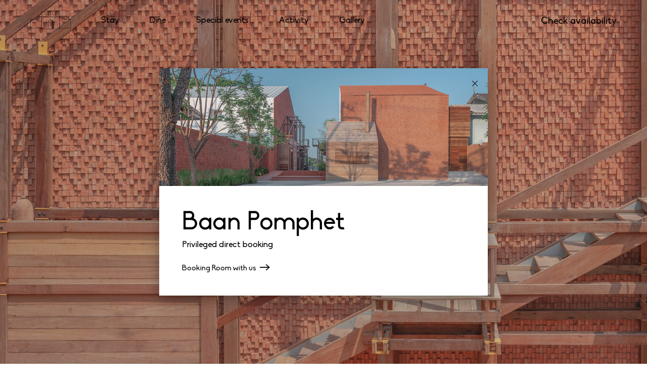

--- FILE ---
content_type: text/html; charset=UTF-8
request_url: https://baanpomphet.com/fast-methods-in-what-kind-of-girl-will-i-marry-insights/
body_size: 10496
content:
<!DOCTYPE html>
<html>
    <head>
        <meta charset="utf-8">
        <meta name="viewport" content="width=device-width, initial-scale=1, maximum-scale=1">
        <title>Fast Methods In What Kind Of Girl Will I Marry - Insights - Baan Pomphet</title>
        
		

        <link rel="shortcut icon" type="image/x-icon" href="https://baanpomphet.com/wp-content/themes/bannpomphet2020/assets/img/favicon/favicon.ico">
        <link rel="apple-touch-icon" sizes="180x180" href="https://baanpomphet.com/wp-content/themes/bannpomphet2020/assets/img/favicon/apple-touch-icon.png">
        <link rel="icon" type="image/png" sizes="32x32" href="https://baanpomphet.com/wp-content/themes/bannpomphet2020/assets/img/favicon/favicon-32x32.png">
        <link rel="icon" type="image/png" sizes="16x16" href="https://baanpomphet.com/wp-content/themes/bannpomphet2020/assets/img/favicon/favicon-16x16.png">
        <link rel="manifest" href="https://baanpomphet.com/wp-content/themes/bannpomphet2020/assets/img/favicon/site.webmanifest">
        <link rel="mask-icon" href="https://baanpomphet.com/wp-content/themes/bannpomphet2020/assets/img/favicon/safari-pinned-tab.svg" color="#000000">
        <meta name="msapplication-TileColor" content="#ffffff">
        <meta name="theme-color" content="#ffffff">
		<meta name='robots' content='index, follow, max-image-preview:large, max-snippet:-1, max-video-preview:-1' />

	<!-- This site is optimized with the Yoast SEO plugin v19.0 - https://yoast.com/wordpress/plugins/seo/ -->
	<link rel="canonical" href="https://baanpomphet.com/fast-methods-in-what-kind-of-girl-will-i-marry-insights/" />
	<meta property="og:locale" content="en_US" />
	<meta property="og:type" content="article" />
	<meta property="og:title" content="Fast Methods In What Kind Of Girl Will I Marry - Insights - Baan Pomphet" />
	<meta property="og:description" content="A mail-order bride is a girl who lists herself in catalogs and is selected by a man for marriage. So, you are assured that you simply wanna know easy methods to discover a spouse. Are you super really certain? Think about the advantages and downsides of such a call. Ponder correctly and think about how [&hellip;]" />
	<meta property="og:url" content="https://baanpomphet.com/fast-methods-in-what-kind-of-girl-will-i-marry-insights/" />
	<meta property="og:site_name" content="Baan Pomphet" />
	<meta property="article:published_time" content="2021-05-04T01:16:37+00:00" />
	<meta property="article:modified_time" content="2021-09-23T15:16:40+00:00" />
	<meta name="twitter:card" content="summary_large_image" />
	<meta name="twitter:label1" content="Written by" />
	<meta name="twitter:data1" content="Pitchapa" />
	<meta name="twitter:label2" content="Est. reading time" />
	<meta name="twitter:data2" content="4 minutes" />
	<script type="application/ld+json" class="yoast-schema-graph">{"@context":"https://schema.org","@graph":[{"@type":"WebSite","@id":"https://baanpomphet.com/#website","url":"https://baanpomphet.com/","name":"Baan Pomphet","description":"Baan Pomphet","potentialAction":[{"@type":"SearchAction","target":{"@type":"EntryPoint","urlTemplate":"https://baanpomphet.com/?s={search_term_string}"},"query-input":"required name=search_term_string"}],"inLanguage":"en-US"},{"@type":"WebPage","@id":"https://baanpomphet.com/fast-methods-in-what-kind-of-girl-will-i-marry-insights/#webpage","url":"https://baanpomphet.com/fast-methods-in-what-kind-of-girl-will-i-marry-insights/","name":"Fast Methods In What Kind Of Girl Will I Marry - Insights - Baan Pomphet","isPartOf":{"@id":"https://baanpomphet.com/#website"},"datePublished":"2021-05-04T01:16:37+00:00","dateModified":"2021-09-23T15:16:40+00:00","author":{"@id":"https://baanpomphet.com/#/schema/person/bba89b44bb45de756f1ca62583a51e5a"},"breadcrumb":{"@id":"https://baanpomphet.com/fast-methods-in-what-kind-of-girl-will-i-marry-insights/#breadcrumb"},"inLanguage":"en-US","potentialAction":[{"@type":"ReadAction","target":["https://baanpomphet.com/fast-methods-in-what-kind-of-girl-will-i-marry-insights/"]}]},{"@type":"BreadcrumbList","@id":"https://baanpomphet.com/fast-methods-in-what-kind-of-girl-will-i-marry-insights/#breadcrumb","itemListElement":[{"@type":"ListItem","position":1,"name":"Home","item":"https://baanpomphet.com/"},{"@type":"ListItem","position":2,"name":"Fast Methods In What Kind Of Girl Will I Marry &#8211; Insights"}]},{"@type":"Person","@id":"https://baanpomphet.com/#/schema/person/bba89b44bb45de756f1ca62583a51e5a","name":"Pitchapa","image":{"@type":"ImageObject","inLanguage":"en-US","@id":"https://baanpomphet.com/#/schema/person/image/","url":"https://secure.gravatar.com/avatar/46c422c12f2690d45eab155b85869819?s=96&d=mm&r=g","contentUrl":"https://secure.gravatar.com/avatar/46c422c12f2690d45eab155b85869819?s=96&d=mm&r=g","caption":"Pitchapa"},"url":"https://baanpomphet.com/author/pitchapa/"}]}</script>
	<!-- / Yoast SEO plugin. -->


<link rel='dns-prefetch' href='//www.google.com' />
<script type="text/javascript">
window._wpemojiSettings = {"baseUrl":"https:\/\/s.w.org\/images\/core\/emoji\/14.0.0\/72x72\/","ext":".png","svgUrl":"https:\/\/s.w.org\/images\/core\/emoji\/14.0.0\/svg\/","svgExt":".svg","source":{"concatemoji":"https:\/\/baanpomphet.com\/wp-includes\/js\/wp-emoji-release.min.js?ver=6.1.9"}};
/*! This file is auto-generated */
!function(e,a,t){var n,r,o,i=a.createElement("canvas"),p=i.getContext&&i.getContext("2d");function s(e,t){var a=String.fromCharCode,e=(p.clearRect(0,0,i.width,i.height),p.fillText(a.apply(this,e),0,0),i.toDataURL());return p.clearRect(0,0,i.width,i.height),p.fillText(a.apply(this,t),0,0),e===i.toDataURL()}function c(e){var t=a.createElement("script");t.src=e,t.defer=t.type="text/javascript",a.getElementsByTagName("head")[0].appendChild(t)}for(o=Array("flag","emoji"),t.supports={everything:!0,everythingExceptFlag:!0},r=0;r<o.length;r++)t.supports[o[r]]=function(e){if(p&&p.fillText)switch(p.textBaseline="top",p.font="600 32px Arial",e){case"flag":return s([127987,65039,8205,9895,65039],[127987,65039,8203,9895,65039])?!1:!s([55356,56826,55356,56819],[55356,56826,8203,55356,56819])&&!s([55356,57332,56128,56423,56128,56418,56128,56421,56128,56430,56128,56423,56128,56447],[55356,57332,8203,56128,56423,8203,56128,56418,8203,56128,56421,8203,56128,56430,8203,56128,56423,8203,56128,56447]);case"emoji":return!s([129777,127995,8205,129778,127999],[129777,127995,8203,129778,127999])}return!1}(o[r]),t.supports.everything=t.supports.everything&&t.supports[o[r]],"flag"!==o[r]&&(t.supports.everythingExceptFlag=t.supports.everythingExceptFlag&&t.supports[o[r]]);t.supports.everythingExceptFlag=t.supports.everythingExceptFlag&&!t.supports.flag,t.DOMReady=!1,t.readyCallback=function(){t.DOMReady=!0},t.supports.everything||(n=function(){t.readyCallback()},a.addEventListener?(a.addEventListener("DOMContentLoaded",n,!1),e.addEventListener("load",n,!1)):(e.attachEvent("onload",n),a.attachEvent("onreadystatechange",function(){"complete"===a.readyState&&t.readyCallback()})),(e=t.source||{}).concatemoji?c(e.concatemoji):e.wpemoji&&e.twemoji&&(c(e.twemoji),c(e.wpemoji)))}(window,document,window._wpemojiSettings);
</script>
<style type="text/css">
img.wp-smiley,
img.emoji {
	display: inline !important;
	border: none !important;
	box-shadow: none !important;
	height: 1em !important;
	width: 1em !important;
	margin: 0 0.07em !important;
	vertical-align: -0.1em !important;
	background: none !important;
	padding: 0 !important;
}
</style>
	<link rel='stylesheet' id='wp-block-library-css' href='https://baanpomphet.com/wp-includes/css/dist/block-library/style.min.css?ver=6.1.9' type='text/css' media='all' />
<link rel='stylesheet' id='classic-theme-styles-css' href='https://baanpomphet.com/wp-includes/css/classic-themes.min.css?ver=1' type='text/css' media='all' />
<style id='global-styles-inline-css' type='text/css'>
body{--wp--preset--color--black: #000000;--wp--preset--color--cyan-bluish-gray: #abb8c3;--wp--preset--color--white: #ffffff;--wp--preset--color--pale-pink: #f78da7;--wp--preset--color--vivid-red: #cf2e2e;--wp--preset--color--luminous-vivid-orange: #ff6900;--wp--preset--color--luminous-vivid-amber: #fcb900;--wp--preset--color--light-green-cyan: #7bdcb5;--wp--preset--color--vivid-green-cyan: #00d084;--wp--preset--color--pale-cyan-blue: #8ed1fc;--wp--preset--color--vivid-cyan-blue: #0693e3;--wp--preset--color--vivid-purple: #9b51e0;--wp--preset--gradient--vivid-cyan-blue-to-vivid-purple: linear-gradient(135deg,rgba(6,147,227,1) 0%,rgb(155,81,224) 100%);--wp--preset--gradient--light-green-cyan-to-vivid-green-cyan: linear-gradient(135deg,rgb(122,220,180) 0%,rgb(0,208,130) 100%);--wp--preset--gradient--luminous-vivid-amber-to-luminous-vivid-orange: linear-gradient(135deg,rgba(252,185,0,1) 0%,rgba(255,105,0,1) 100%);--wp--preset--gradient--luminous-vivid-orange-to-vivid-red: linear-gradient(135deg,rgba(255,105,0,1) 0%,rgb(207,46,46) 100%);--wp--preset--gradient--very-light-gray-to-cyan-bluish-gray: linear-gradient(135deg,rgb(238,238,238) 0%,rgb(169,184,195) 100%);--wp--preset--gradient--cool-to-warm-spectrum: linear-gradient(135deg,rgb(74,234,220) 0%,rgb(151,120,209) 20%,rgb(207,42,186) 40%,rgb(238,44,130) 60%,rgb(251,105,98) 80%,rgb(254,248,76) 100%);--wp--preset--gradient--blush-light-purple: linear-gradient(135deg,rgb(255,206,236) 0%,rgb(152,150,240) 100%);--wp--preset--gradient--blush-bordeaux: linear-gradient(135deg,rgb(254,205,165) 0%,rgb(254,45,45) 50%,rgb(107,0,62) 100%);--wp--preset--gradient--luminous-dusk: linear-gradient(135deg,rgb(255,203,112) 0%,rgb(199,81,192) 50%,rgb(65,88,208) 100%);--wp--preset--gradient--pale-ocean: linear-gradient(135deg,rgb(255,245,203) 0%,rgb(182,227,212) 50%,rgb(51,167,181) 100%);--wp--preset--gradient--electric-grass: linear-gradient(135deg,rgb(202,248,128) 0%,rgb(113,206,126) 100%);--wp--preset--gradient--midnight: linear-gradient(135deg,rgb(2,3,129) 0%,rgb(40,116,252) 100%);--wp--preset--duotone--dark-grayscale: url('#wp-duotone-dark-grayscale');--wp--preset--duotone--grayscale: url('#wp-duotone-grayscale');--wp--preset--duotone--purple-yellow: url('#wp-duotone-purple-yellow');--wp--preset--duotone--blue-red: url('#wp-duotone-blue-red');--wp--preset--duotone--midnight: url('#wp-duotone-midnight');--wp--preset--duotone--magenta-yellow: url('#wp-duotone-magenta-yellow');--wp--preset--duotone--purple-green: url('#wp-duotone-purple-green');--wp--preset--duotone--blue-orange: url('#wp-duotone-blue-orange');--wp--preset--font-size--small: 13px;--wp--preset--font-size--medium: 20px;--wp--preset--font-size--large: 36px;--wp--preset--font-size--x-large: 42px;--wp--preset--spacing--20: 0.44rem;--wp--preset--spacing--30: 0.67rem;--wp--preset--spacing--40: 1rem;--wp--preset--spacing--50: 1.5rem;--wp--preset--spacing--60: 2.25rem;--wp--preset--spacing--70: 3.38rem;--wp--preset--spacing--80: 5.06rem;}:where(.is-layout-flex){gap: 0.5em;}body .is-layout-flow > .alignleft{float: left;margin-inline-start: 0;margin-inline-end: 2em;}body .is-layout-flow > .alignright{float: right;margin-inline-start: 2em;margin-inline-end: 0;}body .is-layout-flow > .aligncenter{margin-left: auto !important;margin-right: auto !important;}body .is-layout-constrained > .alignleft{float: left;margin-inline-start: 0;margin-inline-end: 2em;}body .is-layout-constrained > .alignright{float: right;margin-inline-start: 2em;margin-inline-end: 0;}body .is-layout-constrained > .aligncenter{margin-left: auto !important;margin-right: auto !important;}body .is-layout-constrained > :where(:not(.alignleft):not(.alignright):not(.alignfull)){max-width: var(--wp--style--global--content-size);margin-left: auto !important;margin-right: auto !important;}body .is-layout-constrained > .alignwide{max-width: var(--wp--style--global--wide-size);}body .is-layout-flex{display: flex;}body .is-layout-flex{flex-wrap: wrap;align-items: center;}body .is-layout-flex > *{margin: 0;}:where(.wp-block-columns.is-layout-flex){gap: 2em;}.has-black-color{color: var(--wp--preset--color--black) !important;}.has-cyan-bluish-gray-color{color: var(--wp--preset--color--cyan-bluish-gray) !important;}.has-white-color{color: var(--wp--preset--color--white) !important;}.has-pale-pink-color{color: var(--wp--preset--color--pale-pink) !important;}.has-vivid-red-color{color: var(--wp--preset--color--vivid-red) !important;}.has-luminous-vivid-orange-color{color: var(--wp--preset--color--luminous-vivid-orange) !important;}.has-luminous-vivid-amber-color{color: var(--wp--preset--color--luminous-vivid-amber) !important;}.has-light-green-cyan-color{color: var(--wp--preset--color--light-green-cyan) !important;}.has-vivid-green-cyan-color{color: var(--wp--preset--color--vivid-green-cyan) !important;}.has-pale-cyan-blue-color{color: var(--wp--preset--color--pale-cyan-blue) !important;}.has-vivid-cyan-blue-color{color: var(--wp--preset--color--vivid-cyan-blue) !important;}.has-vivid-purple-color{color: var(--wp--preset--color--vivid-purple) !important;}.has-black-background-color{background-color: var(--wp--preset--color--black) !important;}.has-cyan-bluish-gray-background-color{background-color: var(--wp--preset--color--cyan-bluish-gray) !important;}.has-white-background-color{background-color: var(--wp--preset--color--white) !important;}.has-pale-pink-background-color{background-color: var(--wp--preset--color--pale-pink) !important;}.has-vivid-red-background-color{background-color: var(--wp--preset--color--vivid-red) !important;}.has-luminous-vivid-orange-background-color{background-color: var(--wp--preset--color--luminous-vivid-orange) !important;}.has-luminous-vivid-amber-background-color{background-color: var(--wp--preset--color--luminous-vivid-amber) !important;}.has-light-green-cyan-background-color{background-color: var(--wp--preset--color--light-green-cyan) !important;}.has-vivid-green-cyan-background-color{background-color: var(--wp--preset--color--vivid-green-cyan) !important;}.has-pale-cyan-blue-background-color{background-color: var(--wp--preset--color--pale-cyan-blue) !important;}.has-vivid-cyan-blue-background-color{background-color: var(--wp--preset--color--vivid-cyan-blue) !important;}.has-vivid-purple-background-color{background-color: var(--wp--preset--color--vivid-purple) !important;}.has-black-border-color{border-color: var(--wp--preset--color--black) !important;}.has-cyan-bluish-gray-border-color{border-color: var(--wp--preset--color--cyan-bluish-gray) !important;}.has-white-border-color{border-color: var(--wp--preset--color--white) !important;}.has-pale-pink-border-color{border-color: var(--wp--preset--color--pale-pink) !important;}.has-vivid-red-border-color{border-color: var(--wp--preset--color--vivid-red) !important;}.has-luminous-vivid-orange-border-color{border-color: var(--wp--preset--color--luminous-vivid-orange) !important;}.has-luminous-vivid-amber-border-color{border-color: var(--wp--preset--color--luminous-vivid-amber) !important;}.has-light-green-cyan-border-color{border-color: var(--wp--preset--color--light-green-cyan) !important;}.has-vivid-green-cyan-border-color{border-color: var(--wp--preset--color--vivid-green-cyan) !important;}.has-pale-cyan-blue-border-color{border-color: var(--wp--preset--color--pale-cyan-blue) !important;}.has-vivid-cyan-blue-border-color{border-color: var(--wp--preset--color--vivid-cyan-blue) !important;}.has-vivid-purple-border-color{border-color: var(--wp--preset--color--vivid-purple) !important;}.has-vivid-cyan-blue-to-vivid-purple-gradient-background{background: var(--wp--preset--gradient--vivid-cyan-blue-to-vivid-purple) !important;}.has-light-green-cyan-to-vivid-green-cyan-gradient-background{background: var(--wp--preset--gradient--light-green-cyan-to-vivid-green-cyan) !important;}.has-luminous-vivid-amber-to-luminous-vivid-orange-gradient-background{background: var(--wp--preset--gradient--luminous-vivid-amber-to-luminous-vivid-orange) !important;}.has-luminous-vivid-orange-to-vivid-red-gradient-background{background: var(--wp--preset--gradient--luminous-vivid-orange-to-vivid-red) !important;}.has-very-light-gray-to-cyan-bluish-gray-gradient-background{background: var(--wp--preset--gradient--very-light-gray-to-cyan-bluish-gray) !important;}.has-cool-to-warm-spectrum-gradient-background{background: var(--wp--preset--gradient--cool-to-warm-spectrum) !important;}.has-blush-light-purple-gradient-background{background: var(--wp--preset--gradient--blush-light-purple) !important;}.has-blush-bordeaux-gradient-background{background: var(--wp--preset--gradient--blush-bordeaux) !important;}.has-luminous-dusk-gradient-background{background: var(--wp--preset--gradient--luminous-dusk) !important;}.has-pale-ocean-gradient-background{background: var(--wp--preset--gradient--pale-ocean) !important;}.has-electric-grass-gradient-background{background: var(--wp--preset--gradient--electric-grass) !important;}.has-midnight-gradient-background{background: var(--wp--preset--gradient--midnight) !important;}.has-small-font-size{font-size: var(--wp--preset--font-size--small) !important;}.has-medium-font-size{font-size: var(--wp--preset--font-size--medium) !important;}.has-large-font-size{font-size: var(--wp--preset--font-size--large) !important;}.has-x-large-font-size{font-size: var(--wp--preset--font-size--x-large) !important;}
.wp-block-navigation a:where(:not(.wp-element-button)){color: inherit;}
:where(.wp-block-columns.is-layout-flex){gap: 2em;}
.wp-block-pullquote{font-size: 1.5em;line-height: 1.6;}
</style>
<link rel='stylesheet' id='contact-form-7-css' href='https://baanpomphet.com/wp-content/plugins/contact-form-7/includes/css/styles.css?ver=5.5.6.1' type='text/css' media='all' />
<script type='text/javascript' src='https://baanpomphet.com/wp-includes/js/jquery/jquery.min.js?ver=3.6.1' id='jquery-core-js'></script>
<script type='text/javascript' src='https://baanpomphet.com/wp-includes/js/jquery/jquery-migrate.min.js?ver=3.3.2' id='jquery-migrate-js'></script>
<link rel="https://api.w.org/" href="https://baanpomphet.com/wp-json/" /><link rel="alternate" type="application/json" href="https://baanpomphet.com/wp-json/wp/v2/posts/2647" /><link rel="EditURI" type="application/rsd+xml" title="RSD" href="https://baanpomphet.com/xmlrpc.php?rsd" />
<link rel="wlwmanifest" type="application/wlwmanifest+xml" href="https://baanpomphet.com/wp-includes/wlwmanifest.xml" />
<meta name="generator" content="WordPress 6.1.9" />
<link rel='shortlink' href='https://baanpomphet.com/?p=2647' />
<link rel="alternate" type="application/json+oembed" href="https://baanpomphet.com/wp-json/oembed/1.0/embed?url=https%3A%2F%2Fbaanpomphet.com%2Ffast-methods-in-what-kind-of-girl-will-i-marry-insights%2F" />
<link rel="alternate" type="text/xml+oembed" href="https://baanpomphet.com/wp-json/oembed/1.0/embed?url=https%3A%2F%2Fbaanpomphet.com%2Ffast-methods-in-what-kind-of-girl-will-i-marry-insights%2F&#038;format=xml" />
        <!-- CSS WP - START -->
        <link rel="stylesheet" id="wp-block-library-css" href="https://baanpomphet.com/wp-content/themes/bannpomphet2020/assets/css/_wp-files/block-library/style.min.css" type="text/css" media="all">
        <link rel="stylesheet" id="wc-block-style-css" href="https://baanpomphet.com/wp-content/themes/bannpomphet2020/assets/css/_wp-files/woocommerce/style.css" type="text/css" media="all">
        <link rel="stylesheet" id="woocommerce-layout-css" href="https://baanpomphet.com/wp-content/themes/bannpomphet2020/assets/css/_wp-files/woocommerce/woocommerce-layout.css" type="text/css" media="all">
        <link rel="stylesheet" id="woocommerce-smallscreen-css" href="https://baanpomphet.com/wp-content/themes/bannpomphet2020/assets/css/_wp-files/woocommerce/woocommerce-smallscreen.css" type="text/css" media="only screen and (max-width: 768px)">
        <link rel="stylesheet" id="woocommerce-general-css" href="https://baanpomphet.com/wp-content/themes/bannpomphet2020/assets/css/_wp-files/woocommerce/woocommerce.css" type="text/css" media="all">
        <!-- CSS WP - END -->
        
        <!-- CSS Plugin - START -->
        <link rel="stylesheet" href="https://baanpomphet.com/wp-content/themes/bannpomphet2020/assets/plugin/magnific-popup/magnific-popup.min.css">
        <link rel="stylesheet" href="https://baanpomphet.com/wp-content/themes/bannpomphet2020/assets/plugin/swiper/swiper.min.css">
        <!-- CSS Plugin - END -->
        
        <link rel="stylesheet" href="https://baanpomphet.com/wp-content/themes/bannpomphet2020/assets/css/library/animate.min.css">
        <link rel="stylesheet" href="https://baanpomphet.com/wp-content/themes/bannpomphet2020/assets/css/font.css">
        <link rel="stylesheet" href="https://baanpomphet.com/wp-content/themes/bannpomphet2020/assets/css/iconfont.css">
        <link rel="stylesheet" href="https://baanpomphet.com/wp-content/themes/bannpomphet2020/assets/css/theme.css">
        <link rel="stylesheet" href="https://baanpomphet.com/wp-content/themes/bannpomphet2020/assets/css/theme-rwd.css">
        
        <!-- Fix for WP - START -->
        <link rel="stylesheet" href="https://baanpomphet.com/wp-content/themes/bannpomphet2020/assets/css/wp-theme.css">
        <!-- Fix for WP - END -->
		
			<link href="https://baanpomphet.com/wp-content/themes/bannpomphet2020/style.css?v=1761989848" rel="stylesheet" type="text/css" />
	

        <script src="https://baanpomphet.com/wp-content/themes/bannpomphet2020/assets/js/library/modernizr-custom.js"></script>

        <script src="https://baanpomphet.com/wp-content/themes/bannpomphet2020/assets/js/library/jquery-1.12.4.min.js"></script>
        <script src="https://baanpomphet.com/wp-content/themes/bannpomphet2020/assets/js/library/jquery.easing.1.3.min.js"></script>

        <!-- web by ::* www.plaimanas.com -->
    </head>

        <div id="page">
            <header id="header" class="header-fixed">
                <div class="header-container container fluid">
                    
                    <div class="header-brand">
                        <a class="brand" href="https://baanpomphet.com/">
                            <img class="logo" src="https://baanpomphet.com/wp-content/themes/bannpomphet2020/assets/img/logo.png" alt="BAAN POMPHET">
                        </a>
                    </div>
                    
                    <div class="header-menu-ctrl">
                        <a class="hamburger" href="javascript:;"><span class="bars">&nbsp;</span></a>
                    </div>
                    
                    <div class="header-menu">
                        <div class="wrap">
                            <div class="inner">
                                <ul class="menu">
                                    <li>
                                        <a href="https://baanpomphet.com/stay/">Stay</a>
                                        <ul>
											<li class="page_item page-item-154"><a href="https://baanpomphet.com/stay/deluxe-river-view/">Deluxe River View</a></li>
<li class="page_item page-item-143"><a href="https://baanpomphet.com/stay/deluxe-river-view-and-pool-view/">Deluxe River view and pool view</a></li>
<li class="page_item page-item-128"><a href="https://baanpomphet.com/stay/deluxe-river-view-room-and-fortress-view/">Deluxe River View Room and Fortress View</a></li>
                                        </ul>
                                    </li>
                                    <li>
                                        <a href="https://baanpomphet.com/dine/">Dine</a>
                                        <ul>
                                            <li class="page_item page-item-78"><a href="https://baanpomphet.com/dine/signature/">Signature</a></li>
                                        </ul>
                                    </li>
                              <!----<li>
                                        <a href="https://baanpomphet.com/private-event/">Private events</a>
                                        <ul>
                                            <li class="page_item page-item-86"><a href="https://baanpomphet.com/private-event/wedding/">Wedding</a></li>
                                        </ul>
                                    </li>---->
                                    <li>
                                        <a href="https://baanpomphet.com/special-event/">Special events</a>
                                        <ul>
                                            <li class="page_item page-item-104"><a href="https://baanpomphet.com/special-event/pre-wedding-pagkage/">Pre Wedding Pagkage</a></li>
<li class="page_item page-item-105"><a href="https://baanpomphet.com/special-event/engage-ceremony/">Engage Ceremony</a></li>
<li class="page_item page-item-102"><a href="https://baanpomphet.com/special-event/special-occasion/">Special Occasion</a></li>
                                        </ul>
                                    </li>
                                    <li>
                                        <a href="https://baanpomphet.com/activity/">Activity</a>
                                        <ul>
                                            <li class="page_item page-item-108"><a href="https://baanpomphet.com/activity/cruise/">Cruise</a></li>
<li class="page_item page-item-107"><a href="https://baanpomphet.com/activity/tuktuk-city-tour/">TukTuk city tour</a></li>
                                        </ul>
                                    </li>
                                    <li>
                                        <a href="https://baanpomphet.com/gallery/">Gallery</a>
                                    </li>
                                </ul>
                            </div>
                        </div>
                    </div>
                    
                    <div class="header-system">
                        <ul class="menu availability">
                            <li>
                                <a class="more" href="https://app-apac.thebookingbutton.com/properties/BAANPOMPHETDIRECT" target="_blank"><span class="ic-name">Check availability</span><i class="ic ic-arrow-right"></i></a>
                            </li>
                        </ul>
                    </div>
                    
                </div>
            </header>

<script type="text/javascript">
    jQuery(document).ready(function($){
        setTimeout(function(){
            $('.promo-ctrl').trigger('click');
        },100);
    });
</script>

<main id="main" class="index-main">
    <section id="hero" class="section fixscreen">
        <div class="sc-cover object-fit">
           <img width="2000" height="1100" src="https://baanpomphet.com/wp-content/uploads/2020/07/home-banner.jpg" class="attachment-x-large size-x-large" alt="" decoding="async" loading="lazy" srcset="https://baanpomphet.com/wp-content/uploads/2020/07/home-banner.jpg 2000w, https://baanpomphet.com/wp-content/uploads/2020/07/home-banner-1050x578.jpg 1050w, https://baanpomphet.com/wp-content/uploads/2020/07/home-banner-1500x825.jpg 1500w, https://baanpomphet.com/wp-content/uploads/2020/07/home-banner-150x83.jpg 150w, https://baanpomphet.com/wp-content/uploads/2020/07/home-banner-750x413.jpg 750w" sizes="(max-width: 2000px) 100vw, 2000px" />        </div>
        <div class="sc-inner">
            <div class="sc-container container">
                <div class="sc-headline a-center animate fadeInUp">
                    <h1 class="sc-heading"><img class="logo" src="https://baanpomphet.com/wp-content/themes/bannpomphet2020/assets/img/logo-white-lg.png" alt="BAAN POMPHET"></h1>
                </div>
            </div>
        </div>
    </section>
    
    <section class="section fullscreen">
        <div class="sc-artwork mask half left"><img src="https://baanpomphet.com/wp-content/themes/bannpomphet2020/assets/img/artwork/mask.png" alt=""></div>
        <div class="sc-artwork mask half right"><img src="https://baanpomphet.com/wp-content/themes/bannpomphet2020/assets/img/artwork/mask.png" alt=""></div>
        <div class="sc-inner">
            <div class="sc-container container md">
                <div class="sc-headline lg a-center animate fadeInUp">
                    <h2 class="sc-heading size-lg">Experience<br />
the moment at<br />
Baan Pomphet</h2>
                    <p class="sc-desc">Ayutthaya</p>
                </div>
                <div class="sc-content a-center animate fadeInUp">
                    <div class="entry-content">
                        <p>Baan Pomphet is a hidden gem to not be missed for those who wish to experience true Thai hospitality and serenity. The 8-room boutique sanctuary is artfully designed to embrace the natural ambiance of Ayutthaya's Chaophraya Riverfront and the scenic beauty of its namesake Pomphet Fortress. The cuisine on site is rustic, traditional and designed to be shared as is the way Thai people enjoy meals with their families. Upon entering, you will be greeted warmly with the aroma of the charcoal grilled River Prawns, a must-have dish to remember.</p>
                    </div>
                </div>
            </div>
        </div>
    </section>
    
    <section id="clippath" class="section fullscreen">
       
        <h2 class="cp-ctrl left size-lg"><a href="https://baanpomphet.com/stay/">Stay</a></h2>
        <div class="cp-view left">
            <section class="section fullscreen bg-img" 
                data-bgimg-src="https://baanpomphet.com/wp-content/uploads/2020/07/home-stay-banner-1500x825.jpg">
                <div class="sc-inner">
                    <div class="sc-container container md">
                        <div class="sc-headline a-center animate fadeInUp">
                            <h2 class="sc-heading c-white">Deluxe River view<br />
and pool view</h2>
                            <p class="sc-desc c-white">ห้องเขียวชะพลู</p>
                        </div>
                    </div>
                </div>
            </section>
        </div>
        
        <h2 class="cp-ctrl right size-lg"><a href="https://baanpomphet.com/dine/">Dine</a></h2>
        <div class="cp-view right">
            <section class="section fullscreen bg-img" 
                data-bgimg-src="https://baanpomphet.com/wp-content/uploads/2020/07/home-din-1500x825.jpg">
                <div class="sc-inner">
                    <div class="sc-container container md">
                        <div class="sc-headline a-center animate fadeInUp">
                            <h2 class="sc-heading c-white">King River Prawns</h2>
                            <p class="sc-desc c-white">the symbolic dish of Ayutthaya</p>
                        </div>
                    </div>
                </div>
            </section>
        </div>
        
    </section>
    
    <section id="story" class="section">
        <div class="sc-cover"><div class="cover">&nbsp;</div></div>
        
        <div class="sc-inner">
            <div class="sc-container container">
                <div class="sc-2cols">
                    <div class="col col-flex">
                        <div class="sc-headline c-white animate fadeInUp">
                            <h2 class="sc-heading">Let us make<br />
your special story</h2>
                            <p class="sc-desc">Here, Ayutthaya</p>
                        </div>
                        <div class="sc-content c-white animate fadeInUp">
                            <div class="content-grid">
                         <!----<div class="entry-content">
                                    <p class="entry-data"><img src="https://baanpomphet.com/wp-content/themes/bannpomphet2020/assets/img/icon/p.png" alt="">Private events</p>
                                    <ul class="none">
									   									   									   	<a href="https://baanpomphet.com/private-event/wedding/" class="cover-ctrl" data-cover="https://baanpomphet.com/wp-content/uploads/2023/04/C-246-2000x1333.jpg">Wedding</a>
									                                       </ul>
                                </div>---->
                                <div class="entry-content">
                                    <p class="entry-data"><img src="https://baanpomphet.com/wp-content/themes/bannpomphet2020/assets/img/icon/s.png" alt="">Special events</p>
                                    <ul class="none">
                                       									   									   	<a href="https://baanpomphet.com/special-event/pre-wedding-pagkage/" class="cover-ctrl" data-cover="https://baanpomphet.com/wp-content/uploads/2020/07/IMG_1546-1-1333x2000.jpg">Pre Wedding Pagkage</a>
									   									   	<a href="https://baanpomphet.com/special-event/engage-ceremony/" class="cover-ctrl" data-cover="https://baanpomphet.com/wp-content/uploads/2020/07/2022-10-30-144-2000x1333.jpg">Engage Ceremony</a>
									   									   	<a href="https://baanpomphet.com/special-event/special-occasion/" class="cover-ctrl" data-cover="https://baanpomphet.com/wp-content/uploads/2020/08/private-events-gallery1.jpg">Special Occasion</a>
									                                       </ul>
                                </div>
                            </div>
                        </div>
                    </div>
                    
                    <div class="col hidden-device-sm">
                        <div class="image object-fit"><img width="1500" height="1500" src="https://baanpomphet.com/wp-content/uploads/2020/07/home-event.jpg" class="attachment-large size-large" alt="" decoding="async" loading="lazy" srcset="https://baanpomphet.com/wp-content/uploads/2020/07/home-event.jpg 1500w, https://baanpomphet.com/wp-content/uploads/2020/07/home-event-1050x1050.jpg 1050w, https://baanpomphet.com/wp-content/uploads/2020/07/home-event-150x150.jpg 150w, https://baanpomphet.com/wp-content/uploads/2020/07/home-event-750x750.jpg 750w" sizes="(max-width: 1500px) 100vw, 1500px" /></div>
                    </div>
                </div>
            </div>
        </div>
    </section>
        <section id="activity" class="section">
        <div class="sc-inner padding-0">
            <div class="sc-container">
                
                <div class="activity-grid">
                    <div class="sc-headline animate fadeInUp">
						 <h2 class="sc-heading">Rip your schedule and fill it with our plan</h2>
                        <p class="sc-desc">Here, Ayutthaya</p>
                    </div>
                    
											
						
					<a class="activity-card animate revealRight" href="">
                        <div class="image object-fit"><img width="2000" height="560" src="https://baanpomphet.com/wp-content/uploads/2020/07/home-activity-1.jpg" class="attachment-x-largel size-x-largel" alt="" decoding="async" loading="lazy" srcset="https://baanpomphet.com/wp-content/uploads/2020/07/home-activity-1.jpg 2000w, https://baanpomphet.com/wp-content/uploads/2020/07/home-activity-1-1050x294.jpg 1050w, https://baanpomphet.com/wp-content/uploads/2020/07/home-activity-1-1500x420.jpg 1500w, https://baanpomphet.com/wp-content/uploads/2020/07/home-activity-1-150x42.jpg 150w, https://baanpomphet.com/wp-content/uploads/2020/07/home-activity-1-750x210.jpg 750w" sizes="(max-width: 2000px) 100vw, 2000px" /></div>
                        <div class="meta">
                            <p class="heading"></p>
                        </div>
                    </a>
					
											
						
					<a class="activity-card animate revealRight" href="">
                        <div class="image object-fit"><img width="2000" height="560" src="https://baanpomphet.com/wp-content/uploads/2020/07/home-activity-2.jpg" class="attachment-x-largel size-x-largel" alt="" decoding="async" loading="lazy" srcset="https://baanpomphet.com/wp-content/uploads/2020/07/home-activity-2.jpg 2000w, https://baanpomphet.com/wp-content/uploads/2020/07/home-activity-2-1050x294.jpg 1050w, https://baanpomphet.com/wp-content/uploads/2020/07/home-activity-2-1500x420.jpg 1500w, https://baanpomphet.com/wp-content/uploads/2020/07/home-activity-2-150x42.jpg 150w, https://baanpomphet.com/wp-content/uploads/2020/07/home-activity-2-750x210.jpg 750w" sizes="(max-width: 2000px) 100vw, 2000px" /></div>
                        <div class="meta">
                            <p class="heading"></p>
                        </div>
                    </a>
					
											
						
					<a class="activity-card animate revealRight" href="">
                        <div class="image object-fit"><img width="2000" height="560" src="https://baanpomphet.com/wp-content/uploads/2020/07/home-activity-3.jpg" class="attachment-x-largel size-x-largel" alt="" decoding="async" loading="lazy" srcset="https://baanpomphet.com/wp-content/uploads/2020/07/home-activity-3.jpg 2000w, https://baanpomphet.com/wp-content/uploads/2020/07/home-activity-3-1050x294.jpg 1050w, https://baanpomphet.com/wp-content/uploads/2020/07/home-activity-3-1500x420.jpg 1500w, https://baanpomphet.com/wp-content/uploads/2020/07/home-activity-3-150x42.jpg 150w, https://baanpomphet.com/wp-content/uploads/2020/07/home-activity-3-750x210.jpg 750w" sizes="(max-width: 2000px) 100vw, 2000px" /></div>
                        <div class="meta">
                            <p class="heading"></p>
                        </div>
                    </a>
					
											
						
					<a class="activity-card animate revealRight" href="">
                        <div class="image object-fit"><img width="2000" height="560" src="https://baanpomphet.com/wp-content/uploads/2020/07/home-activity-4.jpg" class="attachment-x-largel size-x-largel" alt="" decoding="async" loading="lazy" srcset="https://baanpomphet.com/wp-content/uploads/2020/07/home-activity-4.jpg 2000w, https://baanpomphet.com/wp-content/uploads/2020/07/home-activity-4-1050x294.jpg 1050w, https://baanpomphet.com/wp-content/uploads/2020/07/home-activity-4-1500x420.jpg 1500w, https://baanpomphet.com/wp-content/uploads/2020/07/home-activity-4-150x42.jpg 150w, https://baanpomphet.com/wp-content/uploads/2020/07/home-activity-4-750x210.jpg 750w" sizes="(max-width: 2000px) 100vw, 2000px" /></div>
                        <div class="meta">
                            <p class="heading"></p>
                        </div>
                    </a>
					
											
						
					<a class="activity-card animate revealRight" href="">
                        <div class="image object-fit"><img width="2000" height="560" src="https://baanpomphet.com/wp-content/uploads/2020/07/home-activity-5.jpg" class="attachment-x-largel size-x-largel" alt="" decoding="async" loading="lazy" srcset="https://baanpomphet.com/wp-content/uploads/2020/07/home-activity-5.jpg 2000w, https://baanpomphet.com/wp-content/uploads/2020/07/home-activity-5-1050x294.jpg 1050w, https://baanpomphet.com/wp-content/uploads/2020/07/home-activity-5-1500x420.jpg 1500w, https://baanpomphet.com/wp-content/uploads/2020/07/home-activity-5-150x42.jpg 150w, https://baanpomphet.com/wp-content/uploads/2020/07/home-activity-5-750x210.jpg 750w" sizes="(max-width: 2000px) 100vw, 2000px" /></div>
                        <div class="meta">
                            <p class="heading"></p>
                        </div>
                    </a>
					
										
                </div>
                
                <div class="sc-artwork pom"><img src="https://baanpomphet.com/wp-content/themes/bannpomphet2020/assets/img/artwork/pom.png" alt=""></div>
                
            </div>
        </div>
    </section>
        <section id="contact" class="section">
        <div class="sc-inner">
            <div class="sc-container container animate fadeInUp">
                <div class="sc-headline sm">
                    <h2 class="sc-heading">Hope to see you soon</h2>
                    <p class="sc-desc">Here, Baanpompetch</p>
                </div>
                <div class="sc-content">
                    <div class="entry-content">
                        <address>Naresuan Rd, Tha Wasukri, Phra Nakhon Si Ayutthaya District, <br>Phra Nakhon Si Ayutthaya 13000</address>
                        <p><a href="https://goo.gl/maps/B7QPU5mTaLek6nHb8" target="_blank">Direction by google map</a></p>
                        <div class="social-lists">
                            <a href="https://www.facebook.com/baanpomphet/" target="_blank"><i class="ic ic-facebook"></i></a>
                            <a href="https://www.instagram.com/baanpomphet/" target="_blank"><i class="ic ic-instagram"></i></a>
							<a href="https://lin.ee/ZjAXtdT3" target="_blank"><i class="ic ic-line"></i></a>
                        </div>
                    </div>
                </div>
            </div>
        </div>
        
        <div class="sc-inner">
            <div class="sc-container container">
                <div class="sc-2cols v-end fix">
                    <div class="col">
                        <div class="sc-artwork pom"><img src="https://baanpomphet.com/wp-content/themes/bannpomphet2020/assets/img/artwork/pom.png" alt=""></div>
                    </div>
                    <div class="col f-grow">
                        <div class="sc-content animate fadeInUp">
                            <form class="form subscribe-form fix-width">
                                <div class="input">
                                    <label class="label anim fixed">Your email address</label>
                                    <input type="email" name="">
                                </div>
                                <div class="action j-end">
                                    <button type="submit" class="more"><span class="ic-name">Submit</span><i class="ic ic-arrow-right"></i></button>
                                </div>
                            </form>
                        </div>
                    </div>
                </div>
            </div>
        </div>
        
        <div class="sc-cover">
            <img width="2000" height="1333" src="https://baanpomphet.com/wp-content/uploads/2020/07/BaanPomphet-002.jpg" class="attachment-x-large size-x-large" alt="" decoding="async" loading="lazy" srcset="https://baanpomphet.com/wp-content/uploads/2020/07/BaanPomphet-002.jpg 2000w, https://baanpomphet.com/wp-content/uploads/2020/07/BaanPomphet-002-1050x700.jpg 1050w, https://baanpomphet.com/wp-content/uploads/2020/07/BaanPomphet-002-1500x1000.jpg 1500w, https://baanpomphet.com/wp-content/uploads/2020/07/BaanPomphet-002-150x100.jpg 150w, https://baanpomphet.com/wp-content/uploads/2020/07/BaanPomphet-002-750x500.jpg 750w" sizes="(max-width: 2000px) 100vw, 2000px" />        </div>
    </section>
</main>
<!-- Popup -->
<a href="#promo" class="promo-ctrl open-popup-modal"></a>
<div id="promo" class="mfp-hide">
    <div class="popup-inner">
        <div class="modal-box">
            <a class="modal-dismiss" href="javascript:;"></a>
            <div class="modal-image">
                <div class="image object-fit">
                    <img width="1300" height="500" src="https://baanpomphet.com/wp-content/uploads/2020/07/popup-banner.jpg" class="attachment-large size-large" alt="" decoding="async" loading="lazy" srcset="https://baanpomphet.com/wp-content/uploads/2020/07/popup-banner.jpg 1300w, https://baanpomphet.com/wp-content/uploads/2020/07/popup-banner-1050x404.jpg 1050w, https://baanpomphet.com/wp-content/uploads/2020/07/popup-banner-150x58.jpg 150w, https://baanpomphet.com/wp-content/uploads/2020/07/popup-banner-750x288.jpg 750w" sizes="(max-width: 1300px) 100vw, 1300px" />                </div>
            </div>
            <div class="modal-content">
                <div class="headline">
                    <h2 class="heading">Baan Pomphet</h2>
                    <h6 class="desc">Privileged direct booking</h6>
                </div>
                <div class="content">
                    <div class="col">
						                    </div>
                    <div class="col">
						                        <a class="more active" href="https://app-apac.thebookingbutton.com/properties/BAANPOMPHETDIRECT"><span class="ic-name">Booking Room with us</span><i class="ic ic-arrow-right"></i></a>
						                    </div>
                </div>
            </div>
        </div>
    </div>
</div>

            <footer id="footer">
                <div class="footer-container container animate fadeInUp">
                   
                    <div class="group">
                        <ul class="menu">
                            <li>
                                <a href="https://baanpomphet.com/stay/">Stay</a>
                                <ul>
                                    <li class="page_item page-item-154"><a href="https://baanpomphet.com/stay/deluxe-river-view/">Deluxe River View</a></li>
<li class="page_item page-item-143"><a href="https://baanpomphet.com/stay/deluxe-river-view-and-pool-view/">Deluxe River view and pool view</a></li>
<li class="page_item page-item-128"><a href="https://baanpomphet.com/stay/deluxe-river-view-room-and-fortress-view/">Deluxe River View Room and Fortress View</a></li>
                                </ul>
                            </li>
                        </ul>
                        <ul class="menu">
                            <li>
                                <a href="https://baanpomphet.com/dine/">Dine</a>
                                <ul>
                                     <li class="page_item page-item-78"><a href="https://baanpomphet.com/dine/signature/">Signature</a></li>
                                </ul>
                            </li>
                        </ul>
                    </div>
                    
                    <div class="group">
                        <ul class="menu">
                            <li>
                                <a href="https://baanpomphet.com/private-event/">Private events</a>
                                <ul>
                                    <li class="page_item page-item-86"><a href="https://baanpomphet.com/private-event/wedding/">Wedding</a></li>
                                </ul>
                            </li>
                        </ul>
                        <ul class="menu">
                            <li>
                                <a href="https://baanpomphet.com/special-event/">Special events</a>
                                <ul>
                                     <li class="page_item page-item-104"><a href="https://baanpomphet.com/special-event/pre-wedding-pagkage/">Pre Wedding Pagkage</a></li>
<li class="page_item page-item-105"><a href="https://baanpomphet.com/special-event/engage-ceremony/">Engage Ceremony</a></li>
<li class="page_item page-item-102"><a href="https://baanpomphet.com/special-event/special-occasion/">Special Occasion</a></li>
                                </ul>
                            </li>
                        </ul>
                    </div>
                    
                    <div class="group">
                        <ul class="menu">
                            <li>
                                <a href="https://baanpomphet.com/activity/">Activity</a>
                                <ul>
                                   <li class="page_item page-item-78"><a href="https://baanpomphet.com/dine/signature/">Signature</a></li>
                                </ul>
                            </li>
                        </ul>
                        <ul class="menu">
                            <li><a href="https://baanpomphet.com/gallery/">Gallery</a></li>
                            <li><a href="https://baanpomphet.com/help/">Help</a></li>
                            <li><a href="https://baanpomphet.com/career/">Career</a></li>
                        </ul>
                    </div>
                    
                    <div class="group">
                        <ul class="menu">
                            <li><a href="https://baanpomphet.com/about/">About us</a></li>
                            <li><a href="https://baanpomphet.com/contact/">Contact us</a></li>
                            <li><a href="https://goo.gl/maps/B7QPU5mTaLek6nHb8" target="_blank">Direction by google map</a></li>
                        </ul>
                        
                        <div class="legal">
                            <!----<ul class="menu">
                                <li><a href="https://baanpomphet.com/privacy-policy/">Privacy</a></li>
                                <li><a href="https://baanpomphet.com/terms-conditions/">Terms</a></li>
                            </ul>---->
                            <p class="copyright">©2019 Baan Pomphet</p>
                            <p class="webby">By <a class="plaimanas" href="https://www.plaimanas.com" target="_blank">::*</a></p>
                        </div>
                    </div>
                    
                </div>
            </footer>
            
            <div id="weather">
                <i class="ic"><img src="" alt=""></i>
                <p></p>
            </div>
           
			
			<script type="text/javascript">
		jQuery(document).ready(function() {
					 $.ajax({
					    url: "https://data.tmd.go.th/nwpapi/v1/forecast/location/hourly/place?province=พระนครศรีอยุธยา&field=tc,cond",
					    beforeSend: function(xhr) {
					        xhr.setRequestHeader("Authorization", "Bearer eyJ0eXAiOiJKV1QiLCJhbGciOiJSUzI1NiIsImp0aSI6IjZlNmI3NGY5NTlkZTMyYzQyOWRlMjFhZmZkMWU1ZjdhOTAzOWM3ZDE4MGNhZDgyMzhjMzAxMWQwN2E1YjY3MmJkYzBjODExYzNkMjI1NDExIn0.[base64].[base64]");
					    },
					    dataType: "json",
					    type: "GET",
					    success: function(res) {
						    $('#weather p').text(res.WeatherForecasts[0].forecasts[0].data.tc+' deg');
					       $('#weather .ic img').attr('src' , 'https://baanpomphet.com/wp-content/themes/bannpomphet2020/assets/img/weather/'+ res.WeatherForecasts[0].forecasts[0].data.cond+'.png');
					    }
					});
		});
		
	
	</script>

            
            <div id="overlay"></div>
        </div><!-- #page - close -->

        <!-- Library -->
        <script src="https://baanpomphet.com/wp-content/themes/bannpomphet2020/assets/js/library/matchMedia.min.js"></script>
        <script src="https://baanpomphet.com/wp-content/themes/bannpomphet2020/assets/js/library/matchMedia.addListener.min.js"></script>
        <script src="https://baanpomphet.com/wp-content/themes/bannpomphet2020/assets/js/library/enquire.min.js"></script>

        <!-- Plugin -->
        <script src="https://baanpomphet.com/wp-content/themes/bannpomphet2020/assets/plugin/wow/wow.min.js"></script>
        <script src="https://baanpomphet.com/wp-content/themes/bannpomphet2020/assets/plugin/select2/select2.min.js"></script>
        <script src="https://baanpomphet.com/wp-content/themes/bannpomphet2020/assets/plugin/magnific-popup/jquery.magnific-popup.min.js"></script>
        <script src="https://baanpomphet.com/wp-content/themes/bannpomphet2020/assets/plugin/swiper/swiper.min.js"></script>
        <script src="https://baanpomphet.com/wp-content/themes/bannpomphet2020/assets/plugin/fixto/fixto-custom.js"></script>

        <!-- Function -->
        <script src="https://baanpomphet.com/wp-content/themes/bannpomphet2020/assets/js/theme.js"></script>
        <script src="https://baanpomphet.com/wp-content/themes/bannpomphet2020/assets/js/share.js"></script>
        
        <!-- Fix for WP -->
        <script src="https://baanpomphet.com/wp-content/themes/bannpomphet2020/assets/js/wp-theme.js"></script>
        
        <script type='text/javascript' src='https://baanpomphet.com/wp-includes/js/dist/vendor/regenerator-runtime.min.js?ver=0.13.9' id='regenerator-runtime-js'></script>
<script type='text/javascript' src='https://baanpomphet.com/wp-includes/js/dist/vendor/wp-polyfill.min.js?ver=3.15.0' id='wp-polyfill-js'></script>
<script type='text/javascript' id='contact-form-7-js-extra'>
/* <![CDATA[ */
var wpcf7 = {"api":{"root":"https:\/\/baanpomphet.com\/wp-json\/","namespace":"contact-form-7\/v1"}};
/* ]]> */
</script>
<script type='text/javascript' src='https://baanpomphet.com/wp-content/plugins/contact-form-7/includes/js/index.js?ver=5.5.6.1' id='contact-form-7-js'></script>
<script type='text/javascript' src='https://www.google.com/recaptcha/api.js?render=6LcY6a0bAAAAANqytSS7Boowy0-pAzDuTVqZry31&#038;ver=3.0' id='google-recaptcha-js'></script>
<script type='text/javascript' id='wpcf7-recaptcha-js-extra'>
/* <![CDATA[ */
var wpcf7_recaptcha = {"sitekey":"6LcY6a0bAAAAANqytSS7Boowy0-pAzDuTVqZry31","actions":{"homepage":"homepage","contactform":"contactform"}};
/* ]]> */
</script>
<script type='text/javascript' src='https://baanpomphet.com/wp-content/plugins/contact-form-7/modules/recaptcha/index.js?ver=5.5.6.1' id='wpcf7-recaptcha-js'></script>
    </body>
</html>

--- FILE ---
content_type: text/html; charset=utf-8
request_url: https://www.google.com/recaptcha/api2/anchor?ar=1&k=6LcY6a0bAAAAANqytSS7Boowy0-pAzDuTVqZry31&co=aHR0cHM6Ly9iYWFucG9tcGhldC5jb206NDQz&hl=en&v=cLm1zuaUXPLFw7nzKiQTH1dX&size=invisible&anchor-ms=20000&execute-ms=15000&cb=jgvcyk9gvo84
body_size: 45396
content:
<!DOCTYPE HTML><html dir="ltr" lang="en"><head><meta http-equiv="Content-Type" content="text/html; charset=UTF-8">
<meta http-equiv="X-UA-Compatible" content="IE=edge">
<title>reCAPTCHA</title>
<style type="text/css">
/* cyrillic-ext */
@font-face {
  font-family: 'Roboto';
  font-style: normal;
  font-weight: 400;
  src: url(//fonts.gstatic.com/s/roboto/v18/KFOmCnqEu92Fr1Mu72xKKTU1Kvnz.woff2) format('woff2');
  unicode-range: U+0460-052F, U+1C80-1C8A, U+20B4, U+2DE0-2DFF, U+A640-A69F, U+FE2E-FE2F;
}
/* cyrillic */
@font-face {
  font-family: 'Roboto';
  font-style: normal;
  font-weight: 400;
  src: url(//fonts.gstatic.com/s/roboto/v18/KFOmCnqEu92Fr1Mu5mxKKTU1Kvnz.woff2) format('woff2');
  unicode-range: U+0301, U+0400-045F, U+0490-0491, U+04B0-04B1, U+2116;
}
/* greek-ext */
@font-face {
  font-family: 'Roboto';
  font-style: normal;
  font-weight: 400;
  src: url(//fonts.gstatic.com/s/roboto/v18/KFOmCnqEu92Fr1Mu7mxKKTU1Kvnz.woff2) format('woff2');
  unicode-range: U+1F00-1FFF;
}
/* greek */
@font-face {
  font-family: 'Roboto';
  font-style: normal;
  font-weight: 400;
  src: url(//fonts.gstatic.com/s/roboto/v18/KFOmCnqEu92Fr1Mu4WxKKTU1Kvnz.woff2) format('woff2');
  unicode-range: U+0370-0377, U+037A-037F, U+0384-038A, U+038C, U+038E-03A1, U+03A3-03FF;
}
/* vietnamese */
@font-face {
  font-family: 'Roboto';
  font-style: normal;
  font-weight: 400;
  src: url(//fonts.gstatic.com/s/roboto/v18/KFOmCnqEu92Fr1Mu7WxKKTU1Kvnz.woff2) format('woff2');
  unicode-range: U+0102-0103, U+0110-0111, U+0128-0129, U+0168-0169, U+01A0-01A1, U+01AF-01B0, U+0300-0301, U+0303-0304, U+0308-0309, U+0323, U+0329, U+1EA0-1EF9, U+20AB;
}
/* latin-ext */
@font-face {
  font-family: 'Roboto';
  font-style: normal;
  font-weight: 400;
  src: url(//fonts.gstatic.com/s/roboto/v18/KFOmCnqEu92Fr1Mu7GxKKTU1Kvnz.woff2) format('woff2');
  unicode-range: U+0100-02BA, U+02BD-02C5, U+02C7-02CC, U+02CE-02D7, U+02DD-02FF, U+0304, U+0308, U+0329, U+1D00-1DBF, U+1E00-1E9F, U+1EF2-1EFF, U+2020, U+20A0-20AB, U+20AD-20C0, U+2113, U+2C60-2C7F, U+A720-A7FF;
}
/* latin */
@font-face {
  font-family: 'Roboto';
  font-style: normal;
  font-weight: 400;
  src: url(//fonts.gstatic.com/s/roboto/v18/KFOmCnqEu92Fr1Mu4mxKKTU1Kg.woff2) format('woff2');
  unicode-range: U+0000-00FF, U+0131, U+0152-0153, U+02BB-02BC, U+02C6, U+02DA, U+02DC, U+0304, U+0308, U+0329, U+2000-206F, U+20AC, U+2122, U+2191, U+2193, U+2212, U+2215, U+FEFF, U+FFFD;
}
/* cyrillic-ext */
@font-face {
  font-family: 'Roboto';
  font-style: normal;
  font-weight: 500;
  src: url(//fonts.gstatic.com/s/roboto/v18/KFOlCnqEu92Fr1MmEU9fCRc4AMP6lbBP.woff2) format('woff2');
  unicode-range: U+0460-052F, U+1C80-1C8A, U+20B4, U+2DE0-2DFF, U+A640-A69F, U+FE2E-FE2F;
}
/* cyrillic */
@font-face {
  font-family: 'Roboto';
  font-style: normal;
  font-weight: 500;
  src: url(//fonts.gstatic.com/s/roboto/v18/KFOlCnqEu92Fr1MmEU9fABc4AMP6lbBP.woff2) format('woff2');
  unicode-range: U+0301, U+0400-045F, U+0490-0491, U+04B0-04B1, U+2116;
}
/* greek-ext */
@font-face {
  font-family: 'Roboto';
  font-style: normal;
  font-weight: 500;
  src: url(//fonts.gstatic.com/s/roboto/v18/KFOlCnqEu92Fr1MmEU9fCBc4AMP6lbBP.woff2) format('woff2');
  unicode-range: U+1F00-1FFF;
}
/* greek */
@font-face {
  font-family: 'Roboto';
  font-style: normal;
  font-weight: 500;
  src: url(//fonts.gstatic.com/s/roboto/v18/KFOlCnqEu92Fr1MmEU9fBxc4AMP6lbBP.woff2) format('woff2');
  unicode-range: U+0370-0377, U+037A-037F, U+0384-038A, U+038C, U+038E-03A1, U+03A3-03FF;
}
/* vietnamese */
@font-face {
  font-family: 'Roboto';
  font-style: normal;
  font-weight: 500;
  src: url(//fonts.gstatic.com/s/roboto/v18/KFOlCnqEu92Fr1MmEU9fCxc4AMP6lbBP.woff2) format('woff2');
  unicode-range: U+0102-0103, U+0110-0111, U+0128-0129, U+0168-0169, U+01A0-01A1, U+01AF-01B0, U+0300-0301, U+0303-0304, U+0308-0309, U+0323, U+0329, U+1EA0-1EF9, U+20AB;
}
/* latin-ext */
@font-face {
  font-family: 'Roboto';
  font-style: normal;
  font-weight: 500;
  src: url(//fonts.gstatic.com/s/roboto/v18/KFOlCnqEu92Fr1MmEU9fChc4AMP6lbBP.woff2) format('woff2');
  unicode-range: U+0100-02BA, U+02BD-02C5, U+02C7-02CC, U+02CE-02D7, U+02DD-02FF, U+0304, U+0308, U+0329, U+1D00-1DBF, U+1E00-1E9F, U+1EF2-1EFF, U+2020, U+20A0-20AB, U+20AD-20C0, U+2113, U+2C60-2C7F, U+A720-A7FF;
}
/* latin */
@font-face {
  font-family: 'Roboto';
  font-style: normal;
  font-weight: 500;
  src: url(//fonts.gstatic.com/s/roboto/v18/KFOlCnqEu92Fr1MmEU9fBBc4AMP6lQ.woff2) format('woff2');
  unicode-range: U+0000-00FF, U+0131, U+0152-0153, U+02BB-02BC, U+02C6, U+02DA, U+02DC, U+0304, U+0308, U+0329, U+2000-206F, U+20AC, U+2122, U+2191, U+2193, U+2212, U+2215, U+FEFF, U+FFFD;
}
/* cyrillic-ext */
@font-face {
  font-family: 'Roboto';
  font-style: normal;
  font-weight: 900;
  src: url(//fonts.gstatic.com/s/roboto/v18/KFOlCnqEu92Fr1MmYUtfCRc4AMP6lbBP.woff2) format('woff2');
  unicode-range: U+0460-052F, U+1C80-1C8A, U+20B4, U+2DE0-2DFF, U+A640-A69F, U+FE2E-FE2F;
}
/* cyrillic */
@font-face {
  font-family: 'Roboto';
  font-style: normal;
  font-weight: 900;
  src: url(//fonts.gstatic.com/s/roboto/v18/KFOlCnqEu92Fr1MmYUtfABc4AMP6lbBP.woff2) format('woff2');
  unicode-range: U+0301, U+0400-045F, U+0490-0491, U+04B0-04B1, U+2116;
}
/* greek-ext */
@font-face {
  font-family: 'Roboto';
  font-style: normal;
  font-weight: 900;
  src: url(//fonts.gstatic.com/s/roboto/v18/KFOlCnqEu92Fr1MmYUtfCBc4AMP6lbBP.woff2) format('woff2');
  unicode-range: U+1F00-1FFF;
}
/* greek */
@font-face {
  font-family: 'Roboto';
  font-style: normal;
  font-weight: 900;
  src: url(//fonts.gstatic.com/s/roboto/v18/KFOlCnqEu92Fr1MmYUtfBxc4AMP6lbBP.woff2) format('woff2');
  unicode-range: U+0370-0377, U+037A-037F, U+0384-038A, U+038C, U+038E-03A1, U+03A3-03FF;
}
/* vietnamese */
@font-face {
  font-family: 'Roboto';
  font-style: normal;
  font-weight: 900;
  src: url(//fonts.gstatic.com/s/roboto/v18/KFOlCnqEu92Fr1MmYUtfCxc4AMP6lbBP.woff2) format('woff2');
  unicode-range: U+0102-0103, U+0110-0111, U+0128-0129, U+0168-0169, U+01A0-01A1, U+01AF-01B0, U+0300-0301, U+0303-0304, U+0308-0309, U+0323, U+0329, U+1EA0-1EF9, U+20AB;
}
/* latin-ext */
@font-face {
  font-family: 'Roboto';
  font-style: normal;
  font-weight: 900;
  src: url(//fonts.gstatic.com/s/roboto/v18/KFOlCnqEu92Fr1MmYUtfChc4AMP6lbBP.woff2) format('woff2');
  unicode-range: U+0100-02BA, U+02BD-02C5, U+02C7-02CC, U+02CE-02D7, U+02DD-02FF, U+0304, U+0308, U+0329, U+1D00-1DBF, U+1E00-1E9F, U+1EF2-1EFF, U+2020, U+20A0-20AB, U+20AD-20C0, U+2113, U+2C60-2C7F, U+A720-A7FF;
}
/* latin */
@font-face {
  font-family: 'Roboto';
  font-style: normal;
  font-weight: 900;
  src: url(//fonts.gstatic.com/s/roboto/v18/KFOlCnqEu92Fr1MmYUtfBBc4AMP6lQ.woff2) format('woff2');
  unicode-range: U+0000-00FF, U+0131, U+0152-0153, U+02BB-02BC, U+02C6, U+02DA, U+02DC, U+0304, U+0308, U+0329, U+2000-206F, U+20AC, U+2122, U+2191, U+2193, U+2212, U+2215, U+FEFF, U+FFFD;
}

</style>
<link rel="stylesheet" type="text/css" href="https://www.gstatic.com/recaptcha/releases/cLm1zuaUXPLFw7nzKiQTH1dX/styles__ltr.css">
<script nonce="fVsGBCb2lITNyt-AmGbkTg" type="text/javascript">window['__recaptcha_api'] = 'https://www.google.com/recaptcha/api2/';</script>
<script type="text/javascript" src="https://www.gstatic.com/recaptcha/releases/cLm1zuaUXPLFw7nzKiQTH1dX/recaptcha__en.js" nonce="fVsGBCb2lITNyt-AmGbkTg">
      
    </script></head>
<body><div id="rc-anchor-alert" class="rc-anchor-alert"></div>
<input type="hidden" id="recaptcha-token" value="[base64]">
<script type="text/javascript" nonce="fVsGBCb2lITNyt-AmGbkTg">
      recaptcha.anchor.Main.init("[\x22ainput\x22,[\x22bgdata\x22,\x22\x22,\[base64]/[base64]/[base64]/[base64]/[base64]/[base64]/[base64]\\u003d\\u003d\x22,\[base64]\\u003d\x22,\[base64]/UsOOYMKSASrDm8OAwrLCvVhbC8KFSFIzwr3DmsK/[base64]/Coi7CiXFkwoVkSF1sw6zCk8KjdBLDh8OUw7bCsUpJwokow4HDlBHCrcKoC8KBwqLDocKBw4DCn0fDtcO3wrFLI07Dn8KiwrfDiDxhw5JXKSDDvjliUsO0w5LDgFV2w7p6AEHDp8KtS0hgY0Ysw43CtMOjW17DrQp9wq0uw7fCg8OdTcK/LsKEw69Yw6tQOcKGwo7CrcKqbSbCkl3DlA82wqbCvRRKGcKdYjxaG0xQwovCnsKBOWR3Sg/CpMKSwrRNw5rCp8OJYcOZfMKQw5TCgjN9K1fDlwwKwq4Uw6bDjsOmfDRhwrzCp1lxw6jClMOKD8OlUcK/RApNw4rDkzrCnGPConFJScKqw6B0QzEbwrpCfibCrR0KesKxwqzCrxFXw7fCgDfCiMOtwqjDiD3Dl8K3MMKrw4/CoyPDs8OEwozCnHnClT9QwqgFwocaNG/[base64]/wotIw5TDv8KHw7xow4vDgMKAwrsfEcOnEMOJRcOkL35TJSPCgMOvKMOkw4bCvsKHw53CmFcCwpPCmU05DXXCqVzDi1bCn8O3eErCrcOMC1FDw4/[base64]/Dv3HDgsOJw5wvw5Ruw51sQXRnAMOhIBzCscO5aMOoeBlSWGrDl3VAwp3DonlfQsKtw5R+wrJrw6gwwpBAURtSOcOrF8OFw7xDw7l2w7zDkcOgC8KxwrMdMSgjFcKYwqNzVVFncg0cwpnDhsOIGcKxOsOaMGzCiCTCoMOPAsKQLBl+w67DhsOrRcOjwr84PcKGKE/[base64]/DhAbCnVPCvjzDpHwHwr4geDHCh8KXw6rCssKMwqNADjXCvsK6w5/[base64]/[base64]/w7bCu11YNMOfwrTDnjPChitNw6XCuWQFwp/CscKCS8OMTcK3w6fCq0RlWSjDuTx5wrx2WSHDhAwcwo/[base64]/DqS13JhduRsKRHXvCssOKw41jwqh8wrtUFMK8w6bDssOQwpfCqR/CnnZiEsKEEcKQMVnDksKIOgw5N8OoTT8MBRrDvsO7wonDg0/Dl8KVw5QCw6Yywp5kw5UgbAnDmcO9FcKDTMKnCMKSHcK8wqEWw5xHSD0Gan01w5jDrmTDgn1GwqjCrcOvThIHJivDpsKbBAlfP8KncTzCqMKZOjkMwrlywoLCnsOAR0zChS/DrMKHwqrCh8KABBTCgU3DpGLCn8OJHV/[base64]/Dv8KDK8KHGMKGwpnDncO4XnfDlXfDrz4uw6PClMOHfGHCnDsGYUfDmishw4x+H8O6Jz7DsAXDpcKLWnloGFrCkQ4/[base64]/DpSLCrRrCjcOuBsK5KkjCsMOmRVIrOB5bdhPCv2Z1ZwNSLcKsw7rDosKLSMOFZ8KKHsKIfiorUnBdw6TCt8OzMmBIw4rDsXnCrcOjwo3DjGHClno3w6pcwowdIcKCwqLDuVN0wq/DmmPDgcKZJMO1wqkRKMKcRRtPIcKIw59IwqTDqjrDnsOrw73DgcKCwqkFw4zCmXXDvsK3CcKOwpfClcKNw4bChFXCjmVDYknCtAsow4kXw7zCoyzDk8K8w6TDkzoAFcK6w4/ClsO3AMOHw7oqwpHDvsKQwqzDisKBw7TDuMO+K0EFVD8Gw4FoKMO/DcKfWxN5XBR6w6fDs8KKwpd8w6nDth9JwrUIwrvCsgPCrxREwqHDqwjDhMKEWi8bWxXCusKVUMKiwrAnWMKSwq/CsxnCsMK0J8OhHCPDtCUvwrnCnyvCvxYvU8KQwoPCtwfClcOwO8KqW3VcdcOpw6EPKj3CnHTCkSp/[base64]/[base64]/DkyzDrC4jM8OICMOsdyJywoEqfcKcDsOJaQZpKlrDuyXDpmTCnw3Dn8OqccOwwrnDvwpgwqN/XsKUITLCocOow7Ryf3NBw7EEw5psYMO0w5sWMDLDjyYYw58zwoQMCUNsw5rCkcO/[base64]/[base64]/W8OSEsOvwoPDs8KjZmFnw58xw70gFcOtwpQudsKvw4kMN8OQwr8aOMOqwpl4WcKCAsKEWMKNRMO7T8OAB3PCksKsw6lqwpXDmjXDlz7CvsKfw5I1c0hyHUnCpMKXwrDDsC/DlcKgasKUQglZfMOcw4NjHcO6wrA/Q8Opw4ZtfsO3D8OZw40gCMKRPMOKwrPCsXBzw7UwUmPDiXTClsKAwoHDvWgAXjHDscO8wogpw6DCvMOsw53DolfCvCkzMgMIGsOfwrpZTcOtw7vCgsKiSsKgO8KmwoE/wqvDk13CjcKLR3EyHhfCr8K2EcO5w7fDu8OIRiTCjzfDh0xXw6rCrcOSw5IOwrzCj2bDrn/DmT9AR2AEXMK7eMOkZcOww5A1wqkaCArDrWY4wr1LKAbDk8KnwrsbdMKpwolEU01Ew4Fmw4QFF8OMZBbDnjMhcsOTAj8pcMKEwqopwobCnsOEeXPDqAbCg0/CucK8LFjCnMO4w5TCo2bCiMO8wrbDiTluwp3CmMO2NzRYwpwXwrheKUjCoUdZJsKAwohPwpHDsx1TwqZzQsOkUMKFwrnCkcKfwpDCpVs8wq93wo/DksOswpbDkUrCgMO/NMKIw7/Dvg51eBAaTVTCkMOwwr42w7MewqxmEMKle8KAwrDDijPCmT0Jwql1FlzDp8KJw7Z/dltHPMKLwo80asOYSxNaw70fwoVCCDzCmMOlwp/CscKgGVpaw5jDrcKAwo7CpSrDkWrDrG3Cv8KQw75Sw4Znw4rDgS3DnTktwpV0NQzDmMOoNUXDv8O2OkLCrsKXdcKCaTrDiMKCw4fCj1Y/[base64]/F8OVwqPCscK1wrfCkg45wrIpbMOhwpB4wqtIw67DssO+J0zCjlrCli1XwpRUKMOOwpfDgsKxc8O6w5jCuMK1w5h0OgDDpsKHwpPCk8Ozb1zDpURrwqXDkzJ7w6TCiWvCoFtyVmFXdMO4BV9jekzDkl/CsMOkwoDDkcODT2nCslLCsjU0VQzCrsOKw7Mfw7NfwrInw7VXMwPCrGfCjcOHHcObesKDYzJ6wrzDpHhUw6bCtijDvcOwR8K/Sz/CosOnwrHDnsKgw5wuw5/CrMOBw6LDqnZgw6twL3vCkMKPw4bCncODbhE+ZAMYwrl6a8KRwqMfKcOpwoLDvsOMwoHDh8KvwocTw7HDtsOew7pEwp1lwqTCqiY3UcKnQ09hwqfDuMKUwq9Yw5xdw4PDoz8uYsKiEsKAPEI/UHZ1JmgsXgjCqTzDvATCqcKZwro2wobDt8O+X04OUiYZwrVcIMO/woPDq8O/wqZbVsKmw5UWV8Okwoc4dMORIEzCucKvfxDCvsOsOGcUCsOZw5RzaCFPBWfDlcOEZVQyABfCs2wKw7bChQwEwq3CihDDqztZw6PCpsKnZErChcKzNcK0wrFXOsK9woMpwpUcwqPCnMKEwpIOX1fDucOuGSgow43Cs1RxK8OhTVrDu3JgZHLDpMOeYwHCr8OQw7Nwwq/[base64]/wrkrAcODwr5ewq0PwqRnbsKbw7rCh8O3wrVSPsKhSsOJRRzDq8KYwovDusK6wrHCsXxFJsKAwr/[base64]/w7zDrsKqwqXDowYywqTDs8KWMMKnf8OlXBzDnW1vfi/DgHTDsSjDlDcMwoZlI8OVw6JaCcOVZsK2HcONwoNsOj/Dn8Khw5FKFMOuwptkwr3DrQ5Vw7vDjysCUVlDSyDDlcKkw41TwqTDpsOfw5Jsw4LDimQLw5lKYsKuZsOXe8Kmw43CsMKkUUPCu0gWwp83wrsWwoJAw6JeMcOJw7bCiDo3D8OsGmrDjsKNK3bDuEZiSXjDsS7Ch3fDsMKYwrJHwqtUNj/DtTsNwpnCgMKDwr9daMKyUCbDuDvDisOCw48FUMO+w6xoQMOTwpbCuMKiw43DnsKqw4d4w5MrHcOzw4MLwqHCoGJdW8O5wrLCigZewpXCg8OXMhBHw7xUwr/CusOowrcOPMKhwp4CwqXDs8O2NMKFFcOfw7IOJj7CncOpw7dMOhPDp0XCnz9Uw6LCgFcUwqnCkcO0ccKlNz8DwqbDkMKuZWfDh8KgZUvDgkrCqhDDpD4OdsKNB8ObasKBw4dDw5ETwqXChcK3wq3CozjCq8K/[base64]/Cu1rDqMKzw5kIZlsOwpkEw5bCnsK5QcKFwo3Dq8Kkw7kHw6TCmMO8wpkFK8KvwpQFw5HDjS0kDx0Aw7PCj0sjwqzCpcKBAsOxwotKNsOcUsOwwrIOw6HDocOqwqzClkLCkCbCsBrChxXCiMKaakjDrsOcw4Ruf1nDsD/Cm0TDkjbDgxgOwqTCv8KPEl4Aw5Mzw5TDlMOvwpAAJcKbfcK/[base64]/D2oOw7bDpMOOw7s/[base64]/Cs8OeM8OICHnCsWZmw69CcmbCowI8OsKCwo/Du0HDuGxMcMOSBTnCrC7DhcK3MMKvwojDhHFzEMKtGsKbwqcowr/DmHfDrQMqwrDDnsKcasONJMODw657w55mfMO1IwgFwowcFhjCm8KywrtVRsODwq3DnkBZCMOAwpvDhcOow5LDrmkaZcKxCMKJwqo/YncVw4I+wpvDi8KswrkfWDnCnyXDlMKaw4Fbwr5FwqvCjjlQCcORaRdVw6nDpHjDh8OVw4ZiwrnChsOsDmdxQMOewp/DlsKyJsKfw5FHw5sNw6dOasOYwrDCnMOAw7nCsMOFwo8VIcOMGV3CngxKwrErw6ROJ8KTKiRjJQTCtMKfTg5NLmNVwoY4wq/CgBHCp2pewow/DsOSRsOhw4NOT8O8LWccwqDCqcKjbMOiwoDDg2AeO8K4w7TCiMOSYTHDgMOYdcOyw4LCg8KVCMOaZMOcwqfDt1kRw4kCwp3DpWRgUMK0FDBIw4/DqTbCgcOqJsOOR8ONw4HChcO0SsKvwq7Dv8OqwpdtTkwRwrDCtcK0w7V6Z8O8dcO9wrV0e8KdwpN/w4jCnsOkVsO9w7TDjsK9LFjDql/DocKCw4jCscK0L3N4K8OwesOhwq0CwqgmEV8YDTVWwr7CsAjCsMKJYFLDuV3ClhA5bGDCp3IXH8K0WsO3JjjCuXnDtsKLwqVbwplQNEXCocOuw4wVCSfCvVPDiilJNsOSw7PDozh5wqPCicOiMnoNw6XCrcKmaUvCjDEQw69cKMKUasOBwpHDukXCocOxwr/Cg8Klw6FraMOmw43ClEhnwprDlMO3JHTDgAY3QynClkPCrsOgwq9pLiDDrW/[base64]/DhcKpw7PDgMOyw65qHXjClCDCmDzDlMOdADLCpCbDpMKvw4VXw7TDmsKOWsOEw7cjM1VjwpnDtMKWJCFmO8O5QsOyP2/[base64]/CvcOoG8OQaCgIV0rDnsKrLxFrTHovLcKTUADDgsOPdMK5HMOTwrLCpMKabTDCglVxw5fDoMOawq3CpcO2bifDjgfDtsOqwp4Rbj7ClsOSw5PCh8KFJMKkw4EtOkDCvFtlVQ/Cg8OoJwDCsAfDmllBwrdiBwrCiGV2w4LDrAI/wqLCgcO4w5/CuSLDnsKVwpRDwpvDi8OYw7E9w4lEwqHDmxHCgsOcPEtLW8KKDy06FMOMwq/DjMObw5bCtcKZw43CnMKpfGDDvcODwrDDu8OtHXAjw4JbDwlHCMOtGcOofMKCw7d9w4BjEDAPw4bDhFMIw5Yuw63CqwsYwozCl8OwwqTCpytAcCdZQxzCicOBBDVAwp1wSsKUw45HScOhF8K2w5bDjC/CoMOHw4rCgSJNw5nDoS3CoMOmRsKwwovDlzc4wpQ+QcOKw7cXG3HDuxYaKcOHwr3DjsO+w6rCnhxYwq4dJQvDqVXDqVPDmMOXRzw9w6PDisO1w6LDqMKDwqPCj8OvITfCrMKRw5fDu3sKwqLCun7DisOcQsKawrnDkcKXdyrDqlDCpsK/LcK8wonCjl9Vw4rClsODw6VDIcKKRUHCq8KaSlNzw4jCkzVfFsKRwoEFRcK4w5cLw4tTw7lBwoAjRcO8wrnCksOAwqTDhcKqLkfDjHXDk0HCuhpPwrbCvyYHY8KWw7F6f8OgMzIkJBBQC8K4wq7DpcK4w6bCn8KwTsOXN0MkPcKgbGo1wrvDmcOWw5nCjMOTw5o/w5x5KcO3wrvDmCrDiEcqwqJMwoNnw7jDpnsoUlJrwoIGw7fDr8KQQ3AKTsO5w40KEkFJwo9AwoZTCWllwrfDv1PCtFMcQ8OVSRvCrcKmLXJfbWLDg8OUw7jClQJQeMOcw5bCkT5eDV/DhAjDq3t4wpdtHMOCw4/Cr8KkWjkiw7/[base64]/V8OUwphUwrJkw63DpMKNHWJgwokAQ8O7wpJew5TCgWnCu3zCi2UUw5vCnxVZwp1LcW/Cm1LDp8OfHsOHZjgjJMKJX8Ktbn7DoB/DusK6Ui/CrsOgwozCjX5UGsK+MsKyw48ufcOxwqjCgTsKw6rCvMOoPzvDvDLCuMOXw4rDlSXCkkgmCcKXNyPDvVvCtMOWw7gyYsKEZRQ5R8Ktw7LCmSnDosK9B8OAw5rDksKCwpwHQxPCtXrDkwszw4AKwprDoMKhw6nCu8Kfw5rDhDx1XsKSREwmRF/DvVwIwoXDvnPCjBDChMK6woxMw4IaEMKZZ8OsbsKJw5tESDbDvsKyw5F4ZsOmVzPDqcOpwqjCrsK1CCrCnWciVMKawrrCqlXDuC/[base64]/DncOwwrzDnsKlw4LDg8KUwqg2wpTDtC0swqA5BBlId8KSw5DCgH/ClQfCrSlQw67Ck8OhEEbCuCJidEjDqkjCt1Ejwr5gw5zCn8KUw4LDrw3Du8KOw6vDq8O3w5hJFcOBA8OjGwBxM08LR8K+wpdxwpB6w5hWw6EowrNKw4Iow7/[base64]/DncKOw7/DnMK4woDClz/Ch0rCrUhlJ2vDkS7CgR3CosOkN8KxX0otCSvCgsOaGXDDr8Oqw6/CicKmXjQIw6TClCDDvMO/w4B7w4tpDsKJNcOnS8Koe3TDhG3DpcKpGG54w7lswpN0wp/[base64]/Dt2DDjwY5WyMcSMKdw5tHVsOUw5jCh1lXMcOmwo3CgcKaasOpJ8OBwrxuSsOCXh04ZMKxw7DCg8OUw7Jjw4s3HHbCux/CvMKXw6DDisKiHht4b383Ek/Cn0bCgivDsRlZwo/CkD3CuC3ChsK9w50Bw4Q5MmBIOcOQw6jDjzQPwpfCqStxw6nCtkEYwoYQw5tHwqpdwp7Cu8KcK8O8w4kHVy9ZwpDDoCPCncOsfitYw5bCsi4RFcKfCAwSODhhHsOZwrrDosKiW8KgwqvDngXDlT/DvQoLwovCmRrDryHDocOOTlAPwrvDhTnCihHDssK0Em8vS8Oowq9XMj3DqsKCw67CnMK8d8Ojwr40QA1jaCjCqTHCh8OjEcKOaF/CsWhnS8KEwpVKwrZ8wr/CuMOmwpnCn8K5IsOaZzfDpsOHwpXCvHRkwrBpW8Kow6JaVMOQGWvDnlHClCkBF8Kbd2fDqsKswrLCug3DumDCh8KgQklpwrXCni7Cr0fCqSJYEsKXYsOODx3DssOCwojCucK8XR3CjE4/BMONS8OUwoRmw7nCpMOSKMKNw7HCki3DoyTClXJQAcKLfRYCw5PCswNOQMOYwrnDkX3DthEdwqNrw78LCFfDtFHDp1XDphrDll3CkQbCm8Otw4gxw6pCw5TCpjNKwoV/wp3CtVnCh8K5w4vDsMODS8OewoFlIjFxwpjCkcO1wpsZwovCscKLQDDCvRXDl0DDm8OZccOEw5tIw49SwqVbw68uw6k3w6bDm8KCc8OawpPDosKcZ8KeTcK5E8OCE8O0w7DCgy9Iw4YYw4AmwonCliDDuX7CpgzDik/DsB/[base64]/CvcKEOHPCiMOjw7nDm3YTwo5Tw5FbPMKrKUlzbjA1w7B8wrnDlBohT8KQSMKScsOVw53CnsKKDCjCt8OkR8OgIsK2w7s7wrV1wr7CmMObw6pNwqbDv8KPwrkDwpDDrw3Clmsbw58ewpZaw7bDpjFUY8Kzw7PDrsO0YEULBMKjw7p/wprCpWs6wqTDtMOFwpTCv8K/wqLCi8K7S8Klwo9jwroTwrh4w5XCri8Yw6rCjgPCtGTDvw1vR8O3wr9mw5AvIcOCwpbDuMK5XRHCjzsyUwnCsMOXHsKqwpvDsTbDkX4yXcKgw69vw5JvKQwTw4PDg8K2S8OfVcKXwqRWwrLDgU/Dp8KnKhjDiRrDrsOYw55yeRjDskgTw6BSw4MJGHrDsMOQw5JpA1zCvsKbEzPDgH5LwqfCpjvDtEXDuD57woLDsT/CvwJHMjtsw5jCmQnCoMK/TxFQWMODL2LCh8OYwrbDmHLCrsO1AlN0wrFOw4ZvDgrCgnbCjsKWw4w6w4DCsj3DphlBwp3DlSJDNHwuwqRxwpTDq8OOw5gQw5wGT8OUdHM2fQ9SSlbCqcKJw5w0wpF/w5LDlsO0EMKmd8KTREvCvXbDtcOLTV45KTwNw4p2Aj3DtsK2eMOowrXDmlTClsKOwqHDpMKlwqnDmAjCrMKrVm7Dp8KCwoHDoMKmw6zDqMO0PlfCn3PDi8OBw4TCkMOTScKBw57DqHQHIh8eWsODWXZROcOeGMOxKGV7wp/[base64]/w7AcwoXDvjNYwq5vw6rCgh1Uw7PCo3wOwqTDrSdLCMOKwrBWw5TDuG3CsWA7wrvCj8OEw5DClcKFw7lYE2B4QHPCoxZUdMOiSFTDvcKwQQN3Y8O7woceMigna8OQw53DrD7DlsO6SMOBVMKDIsKaw75XfmMaRSRxXl1owo/DgW4BKC14w4xgwosbw63DsxNzUX5kdXnDncKvw41ZFxIGKMO0wpLDixDDk8OkIELDpDdYPDVzwqLCvRA+wq5kVGPCq8KgwoXCkRDCmljDuy8Gw7fDucKZw4Maw7dpYXLCj8KOw5/DtcOgbcOoHcOBwqtvw4s4WFnDlcKlwpDDkB0Hf2vCksObUsKqw4lawqDCv35mHMOMHsK8YkvCsEMmDiXDimnDucObwr0faMO3fMKMw55+FcKZfMK+w5/CnyTCqsK3wrQ4R8O0SDk7P8Oqw7jCm8K7w5XCmkRzw6VgwpjCuGYCPSF8w4rChwfDmFIxeTsCaTZzw6DDtiF+Ci5PdsKiwrstw4DCkcKQacOmwrpgGMO3E8OKXH1zwqvDhwHDrcOww4fCnSrDhX/DuW1IYho+VTgyVcKQwrNpwo4GFDgSw4rCmj5bwq3Cvm5owpIrMkrCh2Yqw4fChMK8w6sfCXHClT/CssKcFMK1wo7DgWEjJcK/wrzDscKgDGo+wpjCocOTT8O4wp/DlyTCk2U5U8KgwqjDk8OpTcOGwp5Iw4MNCXPCscKTPh1SOx7ClEHDvcKIw47DmsOSw6fCscOddcKYwrPDnSzDghfDnVEQwrPCv8KJc8OmFsKcLh4FwoNmw7cGbi7Dv1NYwp/[base64]/DkFnCuTrDlmjCsUd0d8KSE0BLJsKewpPDsi45w57ChQjDpcKsJ8KZKkXDu8Kdw47CnifDozYgw4jClSEDZ09Iwod0K8O1XMKTw7vChUbCpU3Cu8K1dMOsFUByZB0Ew4/Cu8KCwqjCgR5OASTDtBoqKsOvbTlTQgLDhWTDpy4GwqRvw5dwQMKQwpBTw6c6w6huVsOPeW8TOFLDo3jCqm9uYCAkRAbDjsKcw6wYw4TDo8OPw5NWwonCusKEMQMkwq3CuQjCmG1ocsO1b8KKwpvCocKQwofCmMOGfl7DrsO8Z0nDhj5hZWplwrp9wpF+w4fCo8K9w6/CncKDwpYnbhzDrGEjw7/CqsKxWSBmw793w5Zxw5/[base64]/[base64]/Coh3Dp0YUw5XDuMKgB8OFwq9fYTY1wrvCt8KnDxfCsTMXwqsdwrR3acK9JxMQScOpL33DrEcmwqg+w5DDoMORacKzAMOWwp0ow43CnsKzbcKoccOzEMKsGm55wofCrcKbdjbCv3jCv8KeHVZeUxIYXl7CvMOQZcODw4FbTcOkw74cRE/CvCXDtXjCvH3CscKzcxbDoMKZPsKAw6cXSsKvOkzCqcKELToqW8KjZB9dw5UscsOCZm/DvsO1wq/ClDtQXMOVdw8mwoY/w7bCjMOELMKlRcOzw4RYwo7DgsK1w4DDvWJAIMKrwq9AwoPCt1cuw4HCiB7Dq8KYw50YwonDk1TDqSNqw4tWc8Kuw7XCvHvDk8K7wpTDrMOXw6oLGMOBwpEfGsK4U8O3V8KKwr7DrnJkw7JPZX0qTUA/TGLDhcKMBz7DgMOMO8Onw5zCiTDDvsKVVkx6A8O6HDM9E8KbKRfDsFwMM8Orw4LDqMOkGX7DkUjDpsOywoHChcKsX8Ksw7HCqh3CjMKEw61gw4IlEhXCnToYwqVIw49BJBx/[base64]/DtW3DjHzDmR/DvznDoVTCqsK3B8ORMMKKHsOdQ0TCjSIawp7CvjcwAlNCJiTDjz7DtzXCocK5cmxUw6t8w6lVw73DiMO7ZhwQw5jCtcOlwqfDksKtw67CjMOfTwTCvjgREsK1wrTDrFgTwq9eaEjClSdsw4jCp8KJax/CtsKjfcOYw4HDtw0QIMOHwqTCoTVEMcONw5kEw5Z+w6DDtwTDtRMoFsOBw4kLw4IBw5AYTsOqazbDksKpw7RIRsOvSsKWLmLDj8OGchlgw4xiwonCoMKTBQnCk8OlHsK2asKWPsO/SMK0a8OYwp/CjFZpw45fJMO+CMKlw7J6w5hwZsK5ZsKGeMK1AMOaw7pjDUzCrR/[base64]/w7ksWgMTw48AYsOkfRZTw5k1woPCvEsvw73Dg8KkGyEGfzbDmG/CtcKLw47CjcKDwptWD2pUwpLDsgvDm8KGCUd+w57CgcKLw5AgF3wQw6HCg3rDncKVwrsDa8KZe8KOwpzDgXTDuMOBwqRiwqE/GsO2w6cTQ8Kfw4jCscKmwr3CjUXDm8KvwrlLwrIWwoZhYMOgw6Z0wqrCtDl5AUbDocOew5kBVTscw6jDuxLClMKEw5Yqw7zDiGTDsSlZZhfDslbDuGkJM0fDkS7CicKmwofCh8KAw5oJQcOBaMOgw4/DiyHCnUzCoj3DoADCtF/Cg8Kuw7Zjw5wwwrY0UQ/CtMOuwqXCvMK6w5XCtlDDg8K9w4EQCDAJw4UFw5UCWhvCvcOSw6s2w4N4PFLDicKTYMKjRHcLwo59FmPCkMOSwoXDjcONaknCmCHCgMO+Y8OXZcKcwpHDnMOMBBhswqHCjcK9NcK3Nx/DsHzChMOxw6w5JG7DsxjCnMO0w5zChHZ8aMOVw4xfw787wp9WfARmCisyw6rDmQgMM8Krwq9+woVkwpbCs8KFw4jDtEoywpJVwpUydlBbwpFEwrw6wq/Dq1M/[base64]/CqMOMUMKHRGQmccKPw4ERw6jClMOLUsK+V13Dog/[base64]/Ci8OywrzDksKwQcKswrbCpCLDjR1sJybDvhAMQR1/wpPCvcOEMcKSw5opw5vCoFnCk8OxHHzCtcOowpLCsk4ww7Btwr3CvCnDrMOMwrQhwow8DhzDrBHCksOdw40zw5rClMOcwoPDlsKODFllwoDDmg0yP2XCuMOrM8O/PcKzwppIbcKSH8K5wqIhJlZQPg9HwoHDsHfDolEqNsOVbUTDmsKOKm7Cr8OmNsOqw5RiA0DCnwdxchrDjW1swpJ/wqnDr2IUw7lHLMKtDA06H8OKwpcXwrJQCTNWBMOhw4g3bcKbR8Klf8OedzvDqMOLw5VYwq3DuMOSw5HDlsKDb3vDr8OqLsOmCcOcC3nCinjDtMOHw5PCqMOWwp9uwr/DtsOzw5TCocKlfmt1R8Ouw5gXwpfCkVQnXSPDr10PWcOhw57DrsOHw5I2ecKzO8OfTcKpw6XCog53L8OYw6vDtVnDnMO9bSY3wrvDjhUrFsOjf0PDr8K2w4Qkwr9UwprDnBRCw6/Dp8Oxw6XDvHdkw4/[base64]/DhjLCh8KywoRgwqsZQCXCo8KNGQMmVEN/LwbDrmhRw4PDicOxKMOcVcKaQQMuw4s8wpTDpsOSwpVXEcONwo9Pe8OGw5o/w6URBhskw5fCqMOOwqzCpcOwIcO5wooYwpXDtcKtwpJbwq1GwrDCsAlOSDrDtcKyZ8KJw71bcMOJXMKWcBPDgcK3AEN7w5/CosKqacK+M2LDgBTDscKwS8KhQMOYWMO3w44+w7nDj1NSw5M4cMOYw5fDh8O+VAg7w6jCrsK1dMKcUUEhwoVORMObwr9eK8KBEMOcwp8/w6DDu38UL8KXFMKgcGfDpsOLH8O0w7PCt0o/GmlILH0sHCc1w6bDswU7acOFw6XChMOXw6vDgsO6Y8KmwqfDqcOzw7nCtwg9RMOhVFvDg8O7w5lTw6nDpsOsZsKNeBrDhwTDhmtswr7CjsKcw6d4b2E8HMO1N1fDqsKmwqbDoHw3d8OUEj3Dn30Zw7LCm8KcdBHDpWx7w7XCnBzCnBdWIH/CjxIuHx4OMsOUw7jDnyzDt8KXWWAmwrtnwofCmUADGMKYFQLDvhsEw6jCtwoVT8OUw5fCkCBLUz/CnsK0bR0TVBbCuEFwwqlSw5wrT1RHw6J7eMOCcMO8AQE0NXFPw6bDrcKtekjDpykFTzHCrHhkH8K9C8KYw5d1XlRww4kNw5rDnCfCjsKgwqJUf3vDjsKsQ37CjS8Nw7dUSwdGCBhfwo7CgcO1w4XCg8Kyw4bDi0DCvH55G8K+wr86VsOVEn7CpXlZwpDCrcKMwq/DrcKTw7rDli3DiF3Dq8OJw4YawpjCkMKoVDsVM8KzwoTDq1rDrxTCrAXCv8K8NwheNkMaamxEw7oUw5lVwqfCtcKUwqt2w7rDuB/[base64]/w7/CqMOFw5BbO8OtwqPCuMKKPRzCsHfClcOPP8OaJMKWwrTCkMK+BSMZdgzCplh+AcK8bMKdc3k8U2lMw65QwrrCr8KSRz8tN8K8wrXDoMOiK8Ohwr/[base64]/[base64]/CvCbDucOSwpzDhx/Co8ObwrVgw5jDgknDjTwZw5B0BcKDX8OKem/DiMKMwqVWC8K6SxsWRMKbw5BKw7HCklDDk8Ohwq4/Ogx+w4E4dzFDw4RxIcOlImjCnMKeaVbDg8KfL8KQBRbCshLDtsKmw6DCvsOJBg5Fw51HwqNbPx9yOcOfVMKgw7TCmMK+FVbDiMOrwpgFwo8Rw6ZBwprCkcKvRMOMwoDDp3bDmk/CtcK/OcOkEzUXwqrDn8KHworCli9vwrrCvcOow45qDsOVS8KoEsOxU1Jtc8OHwpjCl1UdPcKcUVAlAxLCjHLDrMKYF3Mzw7zDomcmwo1mOyvDiyNwwpzDrAHCs3UfZVh/w6nCskdmYsOtwrIUwrjDjA8gw5/CvCBwQsONfMKNO8OGC8KZR0/[base64]/DpcKqw5pdEcORQsKPCcKRBF7DnsOSTMOYNsOAa8Kcw67DpsKNVkxxw6/DlcOuV1XDrMOoKMK4KcKqwpo5w5l5XcKkw7XDh8OWccOdOSXCsEfCmMOdw6g7w4V9wop+w7/CtAPDqHfComTCsDzDh8KOTcO9wqPDt8K0woXDm8KCw5XDvW55d8OuXVnDiCwPw4nCrEdfw5dYHW/DpEjCumjDusOzUcOfVsOhdMOHNhxzAi4+wpJmOMKlw4nCnGwWw7EKw7XDoMKyOsOGw6sIw57CgArCgBNALBjDiRbCsCsawqpvw4JlF0fCkMO/w4bCvcKPw4gLwqnDsMORw6EYwrQBS8O1c8O8EMO/ccOww6HCrsOpw63DkMKPDE0/agldwr/[base64]/[base64]/ZSbDtGfDuMO9w6gBwpbDkMO/wpMNw6c7w4bCuR/CtMKsEkbCjHXDrWgawo/[base64]/w69vEiXDjFJ6IMKEwqPClsKzbcO4wrrCjE3Cp8K3w5hIw5TDr3XDrMKqw5NOw6ofwprDvMKzBMORw7t8wrHDsl/DrwdFw7zDngPDpCPDi8O3NcOZbcOeF2ZcwoFCw5opwpLDqVFubAQJwqd2bsKRJn8iwovDonocMBzCnsOIVcOMwrtBw5rCh8OKMcO3w47Dq8KySBbDn8KqQsOzw6bCtFR0wpMow77DgsKyQHItwobDrxkqw5rDo1LCmz97VCjDu8ORwqrCsjAPw67Ds8K/EWpAw4HDuioWwpLCvnQGw73CucKFasKZw69Tw5Y1AsOUPxHDl8KDfsOuIALCoWdwI0dbHFrDuWZ7GV3DjsOYB3liw4FRwoFWMXsvQcOOwp7CjRDCmcO/UUPCuMKsLygPw4oRw6NsD8KbMMO0wpUfw5jClcOjw4tcwr5Sw61oK2bDnC/CvsONKRJVwrrCtm/CisKNwotMKMOHwpDCpFo0dMKAA3LCk8OEF8Oyw5ciwr1Zw7lpwocuLsOETQM2wq12w63CksODDlVuw4TCsko3BMKzw73CtsOTwrQwTGzCosKEdMO6OxPClCjDiWnCssKBQyzDo13CtWfDn8OdwrnCnWRNCk0/aDUkdMKlOcKJw5vCqTrDgUoRw7bCmGJfHWHDnh/DmsKFwqvCnjUBf8Onw60Iw4V0w73DlsKIw68+fMOqIDAlwphgw6TCrcKlYSgVAzk7w6dVwr4jwqTDgW7CocK+w5c1LsK4wq7ChAvCsC3DtcKWahfDsjlLOi3CmMKyWTEtTQPDpcKZcBl9VcOTw6tTXMOuw6rCiArDu1p/wr9SbUMww5QzcUXDg0DDpRTDhMODw4XCjA0IeEHCr2Row7jDgMK5PkIQAhPDswkqKcKTwojCjhnCohnCq8KgwqnDpQrCvHvCtsOQw5/Dh8OlQ8OFwqVVBzYld23DlQHCgDMAw4vCu8OSACc7E8OEwoPCmUPCsjdVwrzDuU1YccKeI0zCgyzCiMKxLMOdBWnDgsOvf8KGPMKlw5jDoSAtJS/Ds2RrwrtQwpjDscKkHMKhC8KxNMORw6/[base64]/[base64]/ORBKaAo9UsOKZ34nwo7Cvj/CtSvCoEbCoMOvw4PDvHlFcAccwqTDlHZxwoJkw6A/BcK8b1bDlcKjdcOvwpltR8OSw4nCgcOxWhHDkMKhwqZOw6DCgcO3SSAMA8K4w4/DhsKuwq4kC0R9CBVmwqnCusKNw77DssOZdsKkKMOiwrTDvcO4SEVqwp5cw5BXf1BXw7vCiXjCujtOM8ORw6dTGnoQwqfDusKxJ2LDkC8OImACEMOvPcKswpTClcOLw7IPIcO0wobDtMKVwrooIWc/[base64]/CiAIbw5TDjj5EKcOpwozDjBfCgwoYwosAw5jCqMOIw4dHDGRPL8KqIcKgKMORw6Buw6PCi8KSwoEaAgcsEMKLNykKPngEwp/DiD3ClTlOMRk4w5HCowVYw7/Cl0ZDw73Drh7Dt8KMOMKhB1ZIwqXCj8K/wp7DlcOBw6fDvMOKwprDhsOFwrzDiEvCjEs9w409wpzClxrDu8K+MAoLXwh2w5gXICtBwoExfcOyIE4LU2jCgMOCw5PDtsKLwrU0w4l/woxZIELDk2HCr8KHTR5XwopPV8OJd8KBwo4Ub8K5w5YXw556DWE2w60vw7MIecO+AWnCshXCriFcw67Dq8KxwpzCpMKBw4PDi1fCn3nChMKwbMOIwpjCq8KmMcOjw6fCiwcmwo4pa8OSw6I0wpsww5fDrsKkbcKaw6NPw4kcSifCs8O/wojDiUEzwojDlMOmTcOwwoJgw5jDkknCrsKzwpjCqMOGJDLCm3vDncKmw4FiwovDo8KiwqJtw5g3FXfDtUnCinvCoMOcOcKJw54LNhrDgsKZwrtLAhvDlMOOw4/DgCPDmcOhw4TDjMORVXdwEsK6BxLDs8Oiw48cdMKbw7ROw7c+w5/[base64]/DqzoiOMKTwrHCusODwpjCuMOZbR7DrzvCrcOBSMKvw74maBY9az7CuHdBwofCiG1yQ8Kww43CucO4DTwfwrZ7wpjDhT7Cu0wtwqxKH8OkHUwjw5bDlwPCmDd+IGDCszUyccKoEcOHw4HDhE4Uwr4qRMO9w4zDu8K9GcKVw5XDmcK/w5Rgw74jesKXwqHDucKiOAlhbcO4XcOZecOTwoZrf2tFw4pgw7k9T2IgYDfCsG9jDcKJRGsfcW1/w4pRD8KQw5jClcKbM0Q+woxsecO/HsOnw6wlUljDg0lzJcOocgnDg8KPSsOJwrRLecKLw6LDhTA0wqwEw5g9acOUYi/ChcOAEsKkwrzDs8OuwoM6WHnCmVPDtiwSwp0Vw57CvcKjYEjDi8OoKWvDmcOYQMKtXh/CjAtLw4hFwrzCgAMxGsOGFEQ3wrVbN8KEw4jDnR7Co0bCrn3CpsOqwqfCkMKsBMO7LHIow78RS2ZJFcO1UVTCo8K1LcKlw5U5Px7DlHsPRF/Dk8Kiw6clG8OMVHJcwqsTw4IHwp9ow7rCs1fCu8KvPgwxasO4WMO9e8KWS3tZw6bDtVgWwpUYew/DlcOBwrcmV2Vww50rwq3CicK7AsKZAjcyQHPCgsKTasO4b8KeUXYGAhTDqsK6VMOZw5TDiDfDm31ZcWfDsCUKbHwow5bDgDrDiD3DolrCisOSwobDmMO3OMOII8Ohw5RcQnAdb8Kbw5LDv8K7QMO7CG9dMMKVw5cXw6vDikxxwofDk8OAwok1wpNQw7/[base64]/DvsKpPwwxESx4w7sewrXDpBJ3Z8OXSi59wrc\\u003d\x22],null,[\x22conf\x22,null,\x226LcY6a0bAAAAANqytSS7Boowy0-pAzDuTVqZry31\x22,0,null,null,null,0,[21,125,63,73,95,87,41,43,42,83,102,105,109,121],[5339200,341],0,null,null,null,null,0,null,0,null,700,1,null,0,\x22CvkBEg8I8ajhFRgAOgZUOU5CNWISDwjmjuIVGAA6BlFCb29IYxIPCJrO4xUYAToGcWNKRTNkEg8I8M3jFRgBOgZmSVZJaGISDwjiyqA3GAE6BmdMTkNIYxIPCN6/tzcYADoGZWF6dTZkEg8I2NKBMhgAOgZBcTc3dmYSDgi45ZQyGAE6BVFCT0QwEg8I0tuVNxgAOgZmZmFXQWUSDwiV2JQyGAA6BlBxNjBuZBIPCMXziDcYADoGYVhvaWFjEg8IjcqGMhgBOgZPd040dGYSDgiK/Yg3GAA6BU1mSUk0GhwIAxIYHRG78OQ3DrceDv++pQYZxJ0JGZzijAIZ\x22,0,0,null,null,1,null,0,1],\x22https://baanpomphet.com:443\x22,null,[3,1,1],null,null,null,1,3600,[\x22https://www.google.com/intl/en/policies/privacy/\x22,\x22https://www.google.com/intl/en/policies/terms/\x22],\x225yfV3DOFXmhvG1U/LwJ90myIFZG8D/WHGzr7re9q7NY\\u003d\x22,1,0,null,1,1761993452729,0,0,[237],null,[215,232,198,192],\x22RC-GLeai2dnhwfqZw\x22,null,null,null,null,null,\x220dAFcWeA4m2RsLWDSsqAZhAkgBlDAwQ7irP73g94-1jmKUmzuDSCgqcCtogJwgKQXwOol6XDSBn7-AEOsG-yN5fLF-LYaCfozy1g\x22,1762076252869]");
    </script></body></html>

--- FILE ---
content_type: text/css
request_url: https://baanpomphet.com/wp-content/themes/bannpomphet2020/assets/css/font.css
body_size: 309
content:
@font-face {
    font-family: 'Biko';
    src: url('../font/biko/Biko.eot');
    src: url('../font/biko/Biko.eot?#iefix') format('embedded-opentype'),
         url('../font/biko/Biko.woff2') format('woff2'),
         url('../font/biko/Biko.woff') format('woff'),
         url('../font/biko/Biko.ttf') format('truetype'),
         url('../font/biko/Biko.svg#Biko') format('svg');
    font-weight: normal;
    font-style: normal;
}

@font-face {
    font-family: 'Biko';
    src: url('../font/biko/Biko-Light.eot');
    src: url('../font/biko/Biko-Light.eot?#iefix') format('embedded-opentype'),
         url('../font/biko/Biko-Light.woff2') format('woff2'),
         url('../font/biko/Biko-Light.woff') format('woff'),
         url('../font/biko/Biko-Light.ttf') format('truetype'),
         url('../font/biko/Biko-Light.svg#Biko-Light') format('svg');
    font-weight: 300;
    font-style: normal;
}

@font-face {
    font-family: 'Biko';
    src: url('../font/biko/Biko-Bold.eot');
    src: url('../font/biko/Biko-Bold.eot?#iefix') format('embedded-opentype'),
         url('../font/biko/Biko-Bold.woff2') format('woff2'),
         url('../font/biko/Biko-Bold.woff') format('woff'),
         url('../font/biko/Biko-Bold.ttf') format('truetype'),
         url('../font/biko/Biko-Bold.svg#Biko-Bold') format('svg');
    font-weight: bold;
    font-style: normal;
}

@font-face {
    font-family: 'Biko';
    src: url('../font/biko/Biko-Black.eot');
    src: url('../font/biko/Biko-Black.eot?#iefix') format('embedded-opentype'),
         url('../font/biko/Biko-Black.woff2') format('woff2'),
         url('../font/biko/Biko-Black.woff') format('woff'),
         url('../font/biko/Biko-Black.ttf') format('truetype'),
         url('../font/biko/Biko-Black.svg#Biko-Black') format('svg');
    font-weight: 900;
    font-style: normal;
}

--- FILE ---
content_type: text/css
request_url: https://baanpomphet.com/wp-content/themes/bannpomphet2020/assets/css/theme.css
body_size: 9970
content:
/*========== Reset ==========*/
*, *:before, *:after {
    -webkit-box-sizing: border-box;
    box-sizing: border-box;
}

::-webkit-scrollbar {
    display: none;
}

::-moz-selection {
    color: #fff;
    background: #000;
}
::selection {
    color: #fff;
    background: #000;
}

article, aside, figcaption, figure, footer, header, hgroup, main, nav, section {
    display: block;
}

html {
    font-family: sans-serif;
    -webkit-text-size-adjust: 100%;
    -webkit-tap-highlight-color: rgba(0, 0, 0, 0);
}

body {
    margin: 0;
    position: relative;
    min-height: 100vh;
    overflow-x: hidden;
    -webkit-font-smoothing: antialiased;
    -moz-osx-font-smoothing: grayscale;
}

h1, h2, h3, h4, h5, h6 {
    margin: 0;
    font-weight: normal;
}

p {
    margin: 0;
}

address {
    font-style: normal;
}

ul, ol {
    list-style: none;
}
ul, ol, li {
    margin: 0;
    padding: 0;
}

a, a:hover, a:focus {
    outline: 0;
    color: inherit;
    text-decoration: none;
}
a[href^=tel] {
    white-space: nowrap;
}
a[href^=mailto] {
    word-break: break-word;
}
a, button, [role="button"] {
    cursor: pointer;
}

button,
input,
select,
textarea {
    outline: 0;
    -webkit-appearance: none;
    -webkit-box-shadow: none;
    box-shadow: none;
    border-radius: 0;
    border: 0;
    background: none;
    padding: 0;
    margin: 0;
    min-width: inherit;
    font-family: inherit;
    font-size: inherit;
    font-weight: inherit;
    line-height: normal;
    text-transform: none;
    text-align: inherit;
    color: inherit;
}

fieldset {
    border: 0;
    margin: 0;
    padding: 0;
}

img {
    width: auto;
    height: auto;
    border: 0;
    outline: 0;
    max-width: 100%;
    vertical-align: middle;
    -webkit-user-select: none;
    -moz-user-select: none;
    -ms-user-select: none;
    user-select: none;
}

figure {
    margin: 0;
}

table {
    width: 100%;
    border-collapse: collapse;
}
th, td {
    font-weight: inherit;
}

iframe {
    border: 0;
}

video::-webkit-media-controls {
    display: none !important;
}

[tabindex="-1"]:focus {
    outline: 0 !important;
}

/*========== Text Style ==========*/
body {
    font-family: 'Biko';
    font-size: 15px;
    line-height: 1.3;
}
h1, .size-h1 {
    font-size: 50px;
    line-height: 1;
}
h2, .size-h2,
.entry-count {
    font-size: 50px;
    line-height: 1;
}
h3, .size-h3 {
    font-size: 17px;
}
h4, .size-h4 {
    font-size: 17px;
}
h5, .size-h5 {
    font-size: 19px;
}
h6, .size-h6,
.menu > li > a,
.social-lists .ic,
.sc-desc,
.activity-card .meta {
    font-size: 17px;
}

.size-lg {
    font-size: 64px;
    line-height: 1;
}

/*========== Transition ==========*/
img,
a, button, [role="button"],
input, textarea, select,
.select2-selection__placeholder,
.select2-results__option,
.label.anim,
.button,
.more, 
.more > *,
.container,
#header, 
#footer,
#weather,
.bg-img,
.tab-content,
.mfp-bg, 
.mfp-content,
.swiper-slide,
.swiper-button,
.sc-pagectrl > * {
    -webkit-transition: .5s cubic-bezier(0.455, 0.03, 0.515, 0.955);
    -o-transition: .5s cubic-bezier(0.455, 0.03, 0.515, 0.955);
    transition: .5s cubic-bezier(0.455, 0.03, 0.515, 0.955);
}
.input .label.anim:not(.fixed) {
    -webkit-transition-property: opacity, visibility;
    -o-transition-property: opacity, visibility;
    transition-property: opacity, visibility;
}
.input .label.anim.fixed {
    -webkit-transition-property: opacity, top, font-size;
    -o-transition-property: opacity, top, font-size;
    transition-property: opacity, top, font-size;
}

/*========== General ==========*/
body {
    opacity: 0;
    -webkit-transition: opacity .7s cubic-bezier(0.455, 0.03, 0.515, 0.955);
    -o-transition: opacity .7s cubic-bezier(0.455, 0.03, 0.515, 0.955);
    transition: opacity .7s cubic-bezier(0.455, 0.03, 0.515, 0.955);
}

#page {
    position: relative;
    min-height: 100vh;
    background-color: #fff;
    overflow: hidden;
    display: -ms-grid;
    display: grid;
    -ms-grid-rows: auto 1fr auto;
    grid-template-rows: auto 1fr auto;
    grid-template-columns: 100%;
}
#page.header-fixed-page {
    -ms-grid-rows: 1fr auto;
    grid-template-rows: 1fr auto;
}

#page.header-transparent-page {
    padding-top: 0 !important;
}

#page.empty-page {
    padding-top: 0 !important;
    grid-template-rows: 1fr;
}
#page.empty-page #header,
#page.empty-page #footer {
    display: none !important;
}


.container {
    width: 100%;
    max-width: 100%;
    margin-left: auto;
    margin-right: auto;
    padding-left: 60px;
    padding-right: 60px;
}

.ic, .ic-name {
    display: inline-block;
    vertical-align: middle;
}
.ic + .ic-name,
.ic-name + .ic {
    margin-left: 8px;
}

.image {
    display: block;
    overflow: hidden;
}
.object-fit {
    position: relative;
    display: block;
    overflow: hidden;
}
.object-fit:before {
    content: "";
    display: block;
}
.object-fit > img {
    display: block;
    margin: 0 auto;
    width: 100%;
    height: 100%;
    -o-object-fit: cover;
    object-fit: cover;
    -o-object-position: center;
    object-position: center;
    position: absolute;
    top: 0;
    left: 0;
}

.bg-img {
    background-repeat: no-repeat;
    background-position: center center;
    background-size: cover;
}
.bg-img.center-top {
    background-position: center top;
}
.bg-img.center-bottom {
    background-position: center bottom;
}
.bg-img.full-width {
    background-size: 100% auto;
}
.no-touchevents .bg-img.fixed {
    background-attachment: fixed;
}

.social-lists {
    display: -webkit-inline-box;
    display: -ms-inline-flexbox;
    display: inline-flex;
    -ms-flex-wrap: wrap;
    flex-wrap: wrap;
    -webkit-box-align: center;
    -ms-flex-align: center;
    align-items: center;
    -webkit-box-pack: center;
    -ms-flex-pack: center;
    justify-content: center;
    vertical-align: top;
    line-height: 1;
}
.social-lists > *:not(:last-child) {
    margin-right: 20px;
}
.social-lists .ic {
    font-size: 17px;
    vertical-align: top;
    padding: 1px;
}

.tools {
    display: -webkit-inline-box;
    display: -ms-inline-flexbox;
    display: inline-flex;
    -webkit-box-align: center;
    -ms-flex-align: center;
    align-items: center;
    line-height: 1;
}
.tools > *:not(:last-child) {
    margin-right: 20px;
}

#overlay {
    position: fixed;
    top: 0; left: 0;
    z-index: 99;
    width: 100%;
    height: 100%;
    background-color: rgba(249,249,249,0.9);
    display: none;
}

#weather {
    position: fixed;
    top: 128px; 
    left: 0;
    z-index: 99;
    width: 60px;
    font-size: 17px;
    text-align: center;
}
#weather .ic {
    display: block;
    width: 23px;
    margin: 0 auto 8px;
}
#weather p {
    padding-left: 6px;
}

/*========== Action ==========*/
.button {
    cursor: pointer;
    position: relative;
    display: inline-block;
    vertical-align: middle;
    text-align: center;
    white-space: nowrap;
    padding: 0 23px;
    max-width: 100%;
    height: 50px;
    line-height: 49px;
    font-size: 12px;
    font-weight: 700;
    text-transform: uppercase;
    color: #000;
    background: none;
    border: 0;
    border-radius: 0;
}
.button.fix-width {
    width: 140px;
}
.button.full-width {
    width: 100%;
}

.more {
    position: relative;
    white-space: nowrap;
    padding-right: 27px;
}
.more .ic {
    font-size: 20px;
    position: absolute;
    right: 0; top: 50%;
    -webkit-transform: translateY(-50%);
    -ms-transform: translateY(-50%);
    transform: translateY(-50%);
}
.more:not(:hover):not(.active) {
    padding-right: 0;
}
.more:not(:hover):not(.active) .ic {
    opacity: 0;
}

.loadmore {
    display: inline-block;
    vertical-align: top;
    text-align: center;
    white-space: nowrap;
}
.loadmore .ic {
    display: block;
    margin-top: 8px;
}

.action {
    clear: both;
}
.act-row {
    display: -webkit-box;
    display: -ms-flexbox;
    display: flex;
    -ms-flex-wrap: wrap;
    flex-wrap: wrap;
    -webkit-box-pack: center;
    -ms-flex-pack: center;
    justify-content: center;
    margin: -5px -10px;
}
.act-col {
    padding: 5px 10px;
}

/*========== Form - START ==========*/
.input input,
.input textarea,
.input select,
.form .action {
    width: 100%;
    height: 50px;
    color: #000;
    padding: 15px 20px;
    border-left: 1px solid #000;
    border-bottom: 1px solid #000;
    background-color: transparent;
}

.form .action {
    display: -webkit-box;
    display: -ms-flexbox;
    display: flex;
    -webkit-box-align: center;
    -ms-flex-align: center;
    align-items: center;
}

.input textarea {
    display: block;
    overflow: auto;
    width: 100% !important;
    min-width: 100%;
    max-width: 100%;
    min-height: 100px;
    resize: none;
}
.input input:focus,
.input textarea:focus,
.input select:focus {
    border-color: #000;
}

button::-moz-focus-inner,
[type="button"]::-moz-focus-inner,
[type="reset"]::-moz-focus-inner,
[type="submit"]::-moz-focus-inner {
    border-style: none;
    padding: 0;
}
button:-moz-focusring,
[type="button"]:-moz-focusring,
[type="reset"]:-moz-focusring,
[type="submit"]:-moz-focusring {
    outline: 0;
}
input::-webkit-contacts-auto-fill-button {
    visibility: hidden;
    display: none !important;
    pointer-events: none;
}
input:-webkit-autofill,
textarea:-webkit-autofill,
select:-webkit-autofill {
    -webkit-box-shadow: 0 0 0px 1000px #fff inset;
    -webkit-transition: 5000s cubic-bezier(0.455, 0.03, 0.515, 0.955) 0s;
    -o-transition: 5000s cubic-bezier(0.455, 0.03, 0.515, 0.955) 0s;
    transition: 5000s cubic-bezier(0.455, 0.03, 0.515, 0.955) 0s;
}
input[type=number] {
    -moz-appearance: textfield;
}
input[type=number]::-webkit-inner-spin-button,
input[type=number]::-webkit-outer-spin-button {
    -webkit-appearance: none;
    margin: 0;
}

/* Select - START */
.select {
    position: relative;
}
.select select {
    line-height: normal;
    padding-right: 50px;
    -o-text-overflow: "";
    text-overflow: "";
    cursor: pointer;
}
.select:after {
    font-family: 'iconfont';
    content: "\e90c";
    font-size: 10px;
    font-weight: normal;
    color: #000;
    display: inline-block;
    width: 50px;
    height: 50px;
    line-height: 50px;
    text-align: right;
    position: absolute;
    top: 0; bottom: 0;
    right: 0;
    z-index: 1;
    pointer-events: none;
    overflow: hidden;
}

.select2-parent:after {
    display: none;
}
.select2-rendered__match {
    text-decoration: underline;
}

.select2-container {
    position: relative;
    display: block;
    width: 100%;
    margin: 0;
}

.select2-container .select2-selection--single {
    outline: 0;
    display: block;
    height: 50px;
    background: none;
    border: 1px solid #000;
    overflow: hidden;
    cursor: pointer;
    -webkit-transition: border-color .2s cubic-bezier(0.455, 0.03, 0.515, 0.955);
    -o-transition: border-color .2s cubic-bezier(0.455, 0.03, 0.515, 0.955);
    transition: border-color .2s cubic-bezier(0.455, 0.03, 0.515, 0.955);
    -webkit-user-select: none;
    -moz-user-select: none;
    -ms-user-select: none;
    user-select: none;
}
.select2-container .select2-selection--single .select2-selection__rendered {
    display: block;
    padding-left: 20px;
    padding-right: 50px;
    max-width: calc(100vw - 50px);
    overflow: hidden;
    white-space: nowrap;
    -o-text-overflow: ellipsis;
    text-overflow: ellipsis;
}
.select2-container .select2-selection--single .select2-selection__clear {
    position: relative;
}

.select2-container .select2-search--inline {
    float: left;
}
.select2-container .select2-search--inline .select2-search__field {    
    -webkit-box-sizing: border-box;
    box-sizing: border-box;
    border: none;
    padding: 0;
    font-size: 100%;
    margin-top: 5px;
}
.select2-container .select2-search--inline .select2-search__field::-webkit-search-cancel-button {
    -webkit-appearance: none;
}

.select2-dropdown {
    display: block;
    width: 100%;
    position: absolute;
    z-index: 1051;
    left: -100000px;
    border-radius: 0;
    border: 0;
    border-left: 1px solid #000;
    border-bottom: 1px solid #000;
    background-color: #fff;
    -webkit-box-sizing: border-box;
    box-sizing: border-box;
    -webkit-transition: border-color .2s cubic-bezier(0.455, 0.03, 0.515, 0.955);
    -o-transition: border-color .2s cubic-bezier(0.455, 0.03, 0.515, 0.955);
    transition: border-color .2s cubic-bezier(0.455, 0.03, 0.515, 0.955);
}

.select2-results {
    display: block;
}

.select2-results__options {
    list-style: none;
    margin: 0;
    padding: 0;
}

.select2-results__option {
    padding: 15px 20px;
    -webkit-user-select: none;
    -moz-user-select: none;
    -ms-user-select: none;
    user-select: none;
}

.select2-results__option[aria-selected] {
    cursor: pointer;
}

.select2-container--open .select2-dropdown {
    left: 0;
}

.select2-container--open .select2-dropdown--above {
    border-bottom: none;
    border-bottom-left-radius: 0;
    border-bottom-right-radius: 0;
}

.select2-container--open .select2-dropdown--below {
    border-top: none;
    border-top-left-radius: 0;
    border-top-right-radius: 0;
}

.select2-search--dropdown {
    display: block;
    padding: 4px;
}

.select2-search--dropdown .select2-search__field {
    padding: 4px;
    width: 100%;
    -webkit-box-sizing: border-box;
    box-sizing: border-box;
}

.select2-search--dropdown .select2-search__field::-webkit-search-cancel-button {
    -webkit-appearance: none;
}

.select2-search--dropdown.select2-search--hide {
    display: none;
}

.select2-close-mask {
    border: 0;
    margin: 0;
    padding: 0;
    display: block;
    position: fixed;
    left: 0;
    top: 0;
    min-height: 100%;
    min-width: 100%;
    height: auto;
    width: auto;
    opacity: 0;
    z-index: 99;
    background-color: #fff;
    filter: alpha(opacity=0);
}

.select2-hidden-accessible {
    border: 0 !important;
    clip: rect(0 0 0 0) !important;
    -webkit-clip-path: inset(50%) !important;
    clip-path: inset(50%) !important;
    height: 1px !important;
    overflow: hidden !important;
    padding: 0 !important;
    position: absolute !important;
    width: 1px !important;
    white-space: nowrap !important;
}

.select2-container--default .select2-selection--single {
    background-color: #fff;
    border: 0;
    border-left: 1px solid #000;
    border-bottom: 1px solid #000;
    border-radius: 0;
}

.select2-container--default .select2-selection--single .select2-selection__rendered {
    color: #000;
    line-height: 49px;
}
.select2-container--default .select2-selection--single .select2-selection__rendered[title] {
    background-color: transparent;
}

.select2-container--default .select2-selection--single .select2-selection__clear {
    cursor: pointer;
    float: right;
    font-weight: bold;
}

.select2-container--default .select2-selection--single .select2-selection__placeholder {
    color: #000;
}


/**/
.select2-container--default .select2-selection--single .select2-selection__arrow,
.select2-container--default .select2-selection--single .select2-selection__clear {
    position: absolute;
    top: 0px;
    right: 0px;
    z-index: 1;
    display: block;
    width: 50px;
    height: 50px;
    line-height: 50px;
    font-size: 0;
    text-align: center;
    padding-right: 0;
    cursor: pointer;
}
.select2-container--default .select2-selection--single .select2-selection__arrow b {
    border: 0;
    margin: 0;
    position: static;
    top: auto;
    left: auto;
    display: block;
    width: 100%;
    height: 100%;
}

.select2-container--default .select2-selection--single .select2-selection__arrow b:before,
.select2-container--default .select2-selection--single .select2-selection__clear:before {
    font-family: 'iconfont';
    font-size: 10px;
    font-weight: normal;
    color: #000;
    line-height: inherit;
    display: inline-block;
    vertical-align: middle;
    width: 100%;
    text-align: right;
    padding-right: 20px;
}
.select2-container--default .select2-selection--single .select2-selection__arrow b:before {
    content: "\e90c";
}
.select2-container--default .select2-selection--single .select2-selection__clear:before {
    content: "\e900";
}



.select2-container--default.select2-container--disabled .select2-selection--single {
    background-color: #eee;
    cursor: default;
}

.select2-container--default.select2-container--disabled .select2-selection--single .select2-selection__clear {
    display: none;
}

.select2-container--default.select2-container--open .select2-selection--single .select2-selection__arrow b {
    border: 0;
}

.select2-container--default.select2-container--disabled .select2-selection__choice__remove {
    display: none;
}

.select2-container--default.select2-container--open.select2-container--above .select2-selection--single {
    border-top-left-radius: 0;
    border-top-right-radius: 0;
}

.select2-container--default.select2-container--open.select2-container--below .select2-selection--single {
    border-bottom-left-radius: 0;
    border-bottom-right-radius: 0;
}

.select2-container--default .select2-search--dropdown .select2-search__field {
    border: 1px solid #aaa;
}

.select2-container--default .select2-search--inline .select2-search__field {
    background: transparent;
    border: none;
    outline: 0;
    -webkit-box-shadow: none;
    box-shadow: none;
    -webkit-appearance: textfield;
}

.select2-container--default .select2-results > .select2-results__options {
    max-height: 25vh;
    overflow-y: auto;
}

.select2-container--default .select2-results__option[role=group] {
    padding: 0;
}

.select2-container--default .select2-results__option[aria-disabled=true] {
    color: #5a5a5a;
}

.select2-container--default .select2-results__option[aria-selected=true] {
    background-color: transparent;
    text-decoration: underline;
}

.select2-container--default .select2-results__option .select2-results__option {
    padding-left: 0;
}
.select2-container--default .select2-results__option .select2-results__option .select2-results__group {
    padding-left: 0;
}
.select2-container--default .select2-results__option .select2-results__option .select2-results__option {
    margin-left: 0;
    padding-left: 0;
}
.select2-container--default .select2-results__option .select2-results__option .select2-results__option .select2-results__option {
    margin-left: 0;
    padding-left: 0;
}
.select2-container--default .select2-results__option .select2-results__option .select2-results__option .select2-results__option .select2-results__option {
    margin-left: 0;
    padding-left: 0;
}
.select2-container--default .select2-results__option .select2-results__option .select2-results__option .select2-results__option .select2-results__option .select2-results__option {
    margin-left: 0;
    padding-left: 0;
}
.select2-container--default .select2-results__option .select2-results__option .select2-results__option .select2-results__option .select2-results__option .select2-results__option .select2-results__option {
    margin-left: 0;
    padding-left: 0;
}

.select2-container--default .select2-results__option--highlighted[aria-selected] {
    background-color: #000;
    color: #fff;
}
.select2-container--default .select2-results__group {
    cursor: default;
    display: block;
    padding: 6px;
}
/* Select - END */

/* Checkbox & Radio - START */
.choice {
    position: relative;
    line-height: 1;
}
.choice:not(:last-child) {
    margin-bottom: 15px;
}
.choice label {
    position: relative;
    display: inline-block;
}
.choice input {
    height: auto;
    padding: 0;
    border: 0;
    background: none;
}

.choice .choice-name {
    display: inline-block;
    -webkit-touch-callout: none;
    -webkit-user-select: none;
    -moz-user-select: none;
    -ms-user-select: none;
    user-select: none;
}

.choice .choice-input {
    position: absolute;
    z-index: -1000;
    overflow: hidden;
    clip: rect(0 0 0 0);
    height: 1px;
    width: 1px;
    margin: -1px;
    padding: 0;
    border: 0;
}
.choice .choice-input + .choice-name {
    display: inline-block;
    vertical-align: top;
    text-align: left;
    line-height: 15px;
    padding-left: 21px;
    min-width: 13px;
    min-height: 13px;
    height: auto;
    cursor: pointer;
    background-repeat: no-repeat;
    background-position: left top;
}
.choice .choice-input + .choice-name:before {
    content: "";
    width: 13px;
    height: 13px;
    border: 1px solid #000;
    position: absolute;
    left: 0; 
    top: 1px;
}
.choice .choice-input + .choice-name:after {
	content: "";
	display: inline-block;
	-webkit-transform: rotate(45deg);
	-ms-transform: rotate(45deg);
	transform: rotate(45deg);
	height: 16px;
	width: 1px;
	background: #000;
	position: absolute;
	left: 6px;
	top: 0px;
	opacity: 0;
}
.choice .choice-input:checked + .choice-name:after {
    opacity: 1;
}
.choice .choice-input[type="radio"] + .choice-name:before {
    border-radius: 50%;
}

.choice.name-only .choice-name {
    line-height: inherit;
    padding-left: 0;
}
.choice.name-only .choice-name:before,
.choice.name-only .choice-name:after {
    display: none;
}
/* Checkbox & Radio - END */

.form.fix-width {
    width: 100%;
    max-width: 470px;
    margin-left: auto;
}

.legend:not(:last-child) {
    margin-bottom: 20px;
}

.fields {
    display: -webkit-box;
    display: -ms-flexbox;
    display: flex;
    -ms-flex-wrap: wrap;
    flex-wrap: wrap;
    margin: 0;
}
.field {
    width: 100%;
    padding: 0;
}

.input {
    position: relative;
    text-align: left;
}
.input .label {
    padding: 0;
    border-radius: 0;
    position: relative;
    display: block;
}
.input .label.anim {
    display: inline-block;
    vertical-align: top;
    line-height: 50px;
    position: absolute;
    top: 0;
    left: 0;
    z-index: 0;
	padding-left: 21px;
    -webkit-user-select: none;
    -moz-user-select: none;
    -ms-user-select: none;
    user-select: none;
    pointer-events: none;
    width: 100%;
    max-width: 100%;
    white-space: nowrap;
    -o-text-overflow: ellipsis;
    text-overflow: ellipsis;
    overflow: hidden;
}
.input .label.anim.fixed {
    line-height: 1.3;
    left: 0;
    top: 15px;
}
.input.filled .label.anim.fixed {
    font-size: 8px;
    color: #5a5a5a;
    top: 5px;
}
.input.filled .label.anim:not(.fixed) {
    opacity: 0;
    visibility: hidden;
}

.input.filled input[type="password"] {
    letter-spacing: 2px;
}

.input.filled input,
.input.filled textarea,
.input.filled select,
.select2-container--default .select2-selection--single .select2-selection__rendered {
    font-weight: bold;
}

.input input:disabled,
.input textarea:disabled,
.input select:disabled,
.select2-container--default.select2-container--disabled .select2-selection--single{
    cursor: default;
    opacity: 0.4;
}

.input input[type="checkbox"]:disabled,
.input input[type="radio"]:disabled {
    background-color: transparent;
}

.input-action {
    display: -webkit-box;
    display: -ms-flexbox;
    display: flex;
    -webkit-box-align: center;
    -ms-flex-align: center;
    align-items: center;
}
.input-action > *:not(:last-child) {
    margin-right: 25px;
}
.input-action > input {
    -webkit-box-flex: 1;
    -ms-flex: 1;
    flex: 1;
}
.input-action.rtl {
    -webkit-box-orient: horizontal;
    -webkit-box-direction: reverse;
    -ms-flex-direction: row-reverse;
    flex-direction: row-reverse;
}
.input-action-fixed .action {
    position: absolute;
    z-index: 1;
    right: 0; top: 50%;
    -webkit-transform: translateY(-50%);
    -ms-transform: translateY(-50%);
    transform: translateY(-50%);
}

.input-qty {
    position: relative;
    width: 52px;
}
.input-qty input {
    width: 100%;
    height: auto;
    border: 0;
    padding: 0 10px;
    text-align: center;
}
.input-qty .qty-btn {
    background: none;
    width: 10px;
    height: 100%;
    position: absolute;
    z-index: 1;
    top: 0;
    -webkit-user-select: none;
    -moz-user-select: none;
    -ms-user-select: none;
    user-select: none;
}
.input-qty .qty-btn.dec {
    left: 0;
    text-align: left;
}
.input-qty .qty-btn.inc {
    right: 0;
    text-align: right;
}

.input ::-ms-clear {
    display: none;
    width: 0;
    height: 0;
}
.input ::-ms-reveal {
    display: none;
    width: 0;
    height: 0;
}
.input :-ms-input-placeholder {
    font-weight: 300;
    font-style: normal;
}
.input ::-webkit-input-placeholder {
    font-weight: 300;
    font-style: normal;
}
.input ::-moz-placeholder {
    opacity: 1;
    font-weight: 300;
    font-style: normal;
}
.input.filled :-ms-input-placeholder {
    font-weight: 300;
    font-style: normal;
}
.input.filled ::-webkit-input-placeholder {
    font-weight: 300;
    font-style: normal;
}
.input.filled ::-moz-placeholder {
    opacity: 1;
    font-weight: 300;
    font-style: normal;
}

/* Upload File */
.custom-file-upload-hidden {
    display: none;
    visibility: hidden;
    position: absolute;
    left: -9999px;
}
.custom-file-upload {
    display: block;
    width: auto;
}
.file-upload-wrapper {
    position: relative; 
}
.file-upload-wrapper .file-upload-action {
    position: absolute;
    right: 20px;
    top: 50%; 
    -webkit-transform: translateY(-50%); 
    -ms-transform: translateY(-50%); 
    transform: translateY(-50%);
    cursor: pointer; 
}
/*

.file-upload-wrapper .file-upload-input,
.input.required .file-upload-wrapper .file-upload-input,
.input.filled .file-upload-wrapper .file-upload-input {
    border-color: transparent !important;
    background-color: transparent !important;
}
*/

/*========== Tab ==========*/
.tab {
    position: relative;
}
.tab .control li:not(:last-child) {
    margin-bottom: 5px;
}
.tab .control a.active {
    pointer-events: none;
}
.tab-content {
    position: relative;
    height: 0;
    opacity: 0;
    overflow: hidden;
    pointer-events: none;
}
.tab-content.active {
    height: auto;
    opacity: 1;
    overflow: visible;
    pointer-events: auto;
}

/*========== Accordion ==========*/
.accordion .content {
    display: none;
}

/*========== Popup ==========*/
[class*="open-popup-"] {
    cursor: pointer;
}
.mfp-bg, 
.mfp-wrap .mfp-content {
    opacity: 0;
}
.mfp-bg.mfp-ready {
    opacity: 0.9;
}
.mfp-bg.mfp-removing {
    opacity: 0;
}
.mfp-wrap.mfp-ready .mfp-content {
    opacity: 1;
}
.mfp-wrap.mfp-removing .mfp-content {
    opacity: 0;
}
.mfp-bg {
    background: #000;
    z-index: 9998;
}
.mfp-wrap {
    z-index: 9999;
}
.mfp-container {
    padding-left: 0;
    padding-right: 0;
    position: fixed;
    max-height: 100%;
    overflow-y: scroll;
    -webkit-overflow-scrolling: touch;
}

button.mfp-close,
.modal-dismiss {
    display: inline-block;
    width: auto;
    height: auto;
    padding: 0;
    font-family: sans-serif;
    font-size: 0;
    line-height: 1;
    opacity: 1;
    position: absolute;
    z-index: 1;
}
button.mfp-close:hover,
.modal-dismiss:hover {
    color: #000;
}
button.mfp-close,
button.mfp-close:active,
.modal-dismiss {
    top: 0;
    right: 0;
    padding: 25px 20px;
}
button.mfp-close:before,
.modal-dismiss:before {
    display: inline-block;
    vertical-align: top;
    font-family: 'iconfont';
    content: "\e900";
    font-size: 11px;
    font-weight: normal;
    line-height: inherit;
}

.popup-style-modal.mfp-bg.mfp-ready {
    opacity: 0.2;
}
.popup-style-modal .mfp-container {
    padding: 60px;
}
.popup-style-modal .mfp-content {
    width: auto;
    max-width: 100%;
}

.modal-box {
    position: relative;
    width: 650px;
    max-width: 100%;
    overflow: hidden;
    margin-left: auto;
    margin-right: auto;
    background-color: #fff;
    -webkit-box-shadow: 0 9px 27px rgba(0,0,0,0.35);
    box-shadow: 0 9px 27px rgba(0,0,0,0.35);
}
.modal-box .sc-desc {
    font-size: 12px;
}
.modal-headline {
    position: relative;
    padding: 50px 60px;
    text-align: right;
}
.modal-headline:before {
    content: "";
    display: block;
    width: 354px;
    height: 354px;
    background: #000000;
    border-radius: 50%;
    position: absolute;
    z-index: 0;
    bottom: -20px; 
    right: -50px;
}
.modal-heading {
    position: relative;
    z-index: 1;
    color: #fff;
    line-height: 1;
    text-transform: uppercase;
}
.modal-content {
    position: relative;
    z-index: 1;
    padding: 100px 60px;
}
.modal-content > *:not(:last-child) {
    margin-bottom: 25px;
}

.promo-ctrl {
    font-size: 0;
    line-height: 0;
    position: fixed;
    z-index: -99999;
    top: 100%;
}
#promo .modal-image .object-fit:before {
    padding-bottom: 35.84615384%;
}
#promo .modal-content {
    padding: 45px;
}
#promo .modal-content > * {
    width: 100%;
}
#promo .modal-content > *:not(:last-child) {
    margin-bottom: 25px;
}
#promo .headline > *:not(:last-child) {
    margin-bottom: 10px;
}
#promo .content {
    display: -webkit-box;
    display: -ms-flexbox;
    display: flex;
    -webkit-box-orient: horizontal;
    -webkit-box-direction: reverse;
    -ms-flex-direction: row-reverse;
    flex-direction: row-reverse;
    -webkit-box-align: end;
    -ms-flex-align: end;
    align-items: flex-end;
    -webkit-box-pack: justify;
    -ms-flex-pack: justify;
    justify-content: space-between;
}
#promo .promo-code > *:not(:last-child) {
    margin-bottom: 10px;
}
#promo .promo-code .code {
    display: -webkit-inline-box;
    display: -ms-inline-flexbox;
    display: inline-flex;
    -webkit-box-align: end;
    -ms-flex-align: end;
    align-items: flex-end;
    white-space: nowrap;
    padding: 5px 30px;
    height: 50px;
    background: #000;
    color: #fff;
    font-size: 30px;
    line-height: 1;
}

/*========== Slider ==========*/
.swiper-wrapper {
    will-change: transform;
}
.swiper-button {
    outline: none;
    margin: 0;
    width: 60px;
    height: auto;
    background-color: transparent;
    color: #000;
    line-height: 1;
    -webkit-box-pack: center;
    -ms-flex-pack: center;
    justify-content: center;
    top: 50%;
    -webkit-transform: translateY(-50%);
    -ms-transform: translateY(-50%);
    transform: translateY(-50%);
}
.no-touchevents .swiper-button:hover {
    background-color: transparent;
}
.swiper-button:after {
    font-family: 'iconfont';
    font-size: 20px;
    color: inherit;
    opacity: 1;
}
.swiper-button-prev:after {
    content: "\e90d";
}
.swiper-button-next:after {
    content: "\e90e";
}
.swiper-button-prev {
    left: 0;
}
.swiper-button-next {
    right: 0;    
}
.swiper-buttons {
    display: -webkit-inline-box;
    display: -ms-inline-flexbox;
    display: inline-flex;
    -webkit-box-align: center;
    -ms-flex-align: center;
    align-items: center;
    -webkit-box-pack: end;
    -ms-flex-pack: end;
    justify-content: flex-end;;
}
.swiper-buttons .swiper-button {
    width: auto;
    position: static;
    -webkit-transform: none;
    -ms-transform: none;
    transform: none;
}
.swiper-buttons .swiper-button:not(:last-child) {
    margin-right: 20px;
}

.swiper-pagination {
    line-height: 0;
}
.swiper-pagination-bullet {
    outline: none;
    vertical-align: top;
    width: 8px;
    height: 8px;
    margin: 0 4px;
    background-color: transparent;
    border: 1px solid #000;
    border-radius: 50%;
    opacity: 1;
}
.swiper-pagination-bullet:first-child {
    margin-left: 0 !important;
}
.swiper-pagination-bullet:last-child {
    margin-right: 0 !important;
}
.swiper-pagination-bullet-active {
    opacity: 1;
    background-color: #000;
}

.swiper-controls {
    display: -webkit-box;
    display: -ms-flexbox;
    display: flex;
    -webkit-box-align: center;
    -ms-flex-align: center;
    align-items: center;
    -webkit-box-pack: justify;
    -ms-flex-pack: justify;
    justify-content: space-between;
}
.swiper-controls .swiper-buttons,
.swiper-controls .swiper-pagination {
    position: static;
    -webkit-transform: none;
    -ms-transform: none;
    transform: none;
}

.swiper-pagination.c-white .swiper-pagination-bullet {
    border-color: #fff;
}
.swiper-pagination.c-white .swiper-pagination-bullet-active {
    background-color: #fff;
}

.swiper-button-disabled {
    opacity: 0.2 !important;
}
.swiper-container-horizontal>.swiper-pagination-bullets {
    bottom: 25px;
}

.swiper-scrollbar {
    border-radius: 3px;
    background: none;
}
.swiper-scrollbar-drag {
    background: #343434;
}
.swiper-container-horizontal>.swiper-scrollbar {
    position: relative;
    left: auto;
    bottom: auto;
    height: 3px;
    width: 100%;
    margin-top: 50px;
}

.swiper-container:not(.swiper-container-initialized) .swiper-button,
.swiper-container:not(.swiper-container-initialized) .swiper-pagination,
.swiper-container:not(.swiper-container-initialized) .swiper-scrollbar {
    display: none !important;
}

.swiper-container-fade .swiper-slide {
    width: 100% !important;
    opacity: 0 !important;
}
.swiper-container-fade .swiper-slide-active {
    opacity: 1 !important;
}

/*========== Entry Content ==========*/
.entry > *:not(:last-child) {
    margin-bottom: 50px;
}

.entry-header > *:not(:last-child) {
    margin-bottom: 15px;
}
.entry-title {
    font-size: 18px;
    line-height: 1.6;
}
.entry-date {
    font-size: 12px;
    font-weight: 700;
    color: #000000;
}

.entry-content > *:not(:last-child) {
    margin-bottom: 20px;
}
.entry-content li:not(:last-child) {
    margin-bottom: 10px;
}

.entry-content > *:not(:last-child) {
    margin-bottom: 20px;
}
.entry-content li:not(:last-child) {
    margin-bottom: 10px;
}

.entry-content ul {
    list-style-type: none;
    padding-left: 0;
}
.entry-content ol {
    list-style-type: decimal;
}
.entry-content ul li,
.entry-content ol {
    padding-left: 1.15em;
}
.entry-content ul li {
    position: relative;
}
.entry-content ul li:before {
    content: "-";
    position: absolute;
    left: 0; top: auto;
}

.entry-content ul.none,
.entry-content ol.none {
    list-style-type: none;
    padding-left: 0;
}
.entry-content ul.none li {
    padding-left: 0;
}
.entry-content ul.none li:before {
    display: none;
}

.entry-content figure {
    overflow: hidden;    
}
.entry-content .wp-block-image {
    width: 340px;
    max-width: 100%;
    margin-left: auto;
    margin-right: auto;
}
.entry-content .wp-block-image img {
    display: block;
    margin-left: auto;
    margin-right: auto;
    height: auto;
}
.entry-content [class*="wp-block-"] {
    list-style: none;
    padding: 0;
    max-width: 100%;
    margin-left: auto;
    margin-right: auto;
}
.entry-content [class*="wp-block-"] li {
    margin: 0 auto !important;
}
.entry-content [class*="wp-block-"]:not(:first-child) {
    margin-top: 40px;
}
.entry-content [class*="wp-block-"]:not(:last-child) {
    margin-bottom: 40px;
}
.entry-content [class*="wp-block-"]:first-child {
    margin-top: 0;
}
.entry-content [class*="wp-block-"]:last-child {
    margin-bottom: 0;
}
.entry-content [class*="wp-block-"].alignfull {
	width: 100vw;
    max-width: 100vw;
    margin-left: calc(50% - 50vw);
    margin-right: calc(50% - 50vw);
}
.entry-content .blocks-gallery-grid {
    list-style: none;
    padding: 0;
    width: auto;
    max-width: none;
    margin-left: auto;
    margin-right: auto;
}
.entry-content .blocks-gallery-grid {
    margin: -10px;
}
.entry-content .blocks-gallery-grid > li {
    padding: 10px;
}

.entry-content.decor strong {
    font-size: 142.8571428%
}

.iframe-container {
    position: relative;
    overflow: hidden;
    padding-top: 56.25%;
}
.iframe-container iframe {
    outline: 0;
    border: 0;
    width: 100%;
    height: 100%;
    position: absolute;
    left: 0;
    top: 0;
}

.table tr > * {
    vertical-align: top;
}
.table tr > *:not(:last-child) {
    padding-right: 20px;
}
.table thead tr > * {
    font-weight: 700;
    text-transform: uppercase;
    padding-top: 10px;
    padding-bottom: 10px;
    border-bottom: 2px solid #000;
}
.table tbody tr > * {
    padding-top: 15px;
    padding-bottom: 15px;
    border-bottom: 1px solid #e6e6e6;
}

/*========== Global ==========*/
.brand {
    display: inline-block;
    vertical-align: middle;
    line-height: 1;
}

.logo {
    display: block;
}

.menu {
    list-style: none;
    padding: 0;
    margin: 0;
    display: -webkit-box;
    display: -ms-flexbox;
    display: flex;
    -ms-flex-wrap: wrap;
    flex-wrap: wrap;
}

/*========== Hamburger ==========*/
.hamburger {
    position: relative;
    display: inline-block;
    vertical-align: top;
    width: 24px;
    height: 14px;
    padding: 0;
    background-image: none !important;
}
.hamburger .bars,
.hamburger .bars:after,
.hamburger .bars:before {
    position: absolute;
    width: 100%;
    height: 1px;
    background-color: #000;
    -webkit-transition: .3s cubic-bezier(0.455, 0.03, 0.515, 0.955);
    -o-transition: .3s cubic-bezier(0.455, 0.03, 0.515, 0.955);
    transition: .3s cubic-bezier(0.455, 0.03, 0.515, 0.955);
}
.hamburger .bars:after,
.hamburger .bars:before {
    display: block;
    content: "";
}
.hamburger .bars {
    display: block;
    font-size: 0;
    line-height: 0;
    top: 50%;
    -webkit-transform: translateY(-50%);
    -ms-transform: translateY(-50%);
    transform: translateY(-50%);
    -webkit-transition-property: background-color, -webkit-transform;
    transition-property: background-color, -webkit-transform;
    -o-transition-property: background-color, transform;
    transition-property: background-color, transform;
    transition-property: background-color, transform, -webkit-transform;
}
.hamburger .bars:before {
    top: -6px;
    right: 0;
    -webkit-transition-property: background-color, top;
    -o-transition-property: background-color, top;
    transition-property: background-color, top;
    -webkit-transition-delay: 0s, .10s;
    -o-transition-delay: 0s, .10s;
    transition-delay: 0s, .10s;
}
.hamburger .bars:after {
    bottom: -6px;
    -webkit-transition-property: background-color, bottom, -webkit-transform;
    transition-property: background-color, bottom, -webkit-transform;
    -o-transition-property: background-color, bottom, transform;
    transition-property: background-color, bottom, transform;
    transition-property: background-color, bottom, transform, -webkit-transform;
    -webkit-transition-delay: 0s, .10s, 0s;
    -o-transition-delay: 0s, .10s, 0s;
    transition-delay: 0s, .10s, 0s;
}
.hamburger.active .bars {
    -webkit-transform: translateY(-50%) rotate(45deg);
    -ms-transform: translateY(-50%) rotate(45deg);
    transform: translateY(-50%) rotate(45deg);
    -webkit-transition-property: background-color, -webkit-transform;
    transition-property: background-color, -webkit-transform;
    -o-transition-property: background-color, transform;
    transition-property: background-color, transform;
    transition-property: background-color, transform, -webkit-transform;
    -webkit-transition-delay: 0s, .10s;
    -o-transition-delay: 0s, .10s;
    transition-delay: 0s, .10s;
}
.hamburger.active .bars:before {
    top: 0;
    opacity: 0;
}
.hamburger.active .bars:after {
    bottom: 0;
    -webkit-transform: translateY(-50%) rotate(-90deg);
    -ms-transform: translateY(-50%) rotate(-90deg);
    transform: translateY(-50%) rotate(-90deg);
    -webkit-transition-property: background-color, bottom, -webkit-transform;
    transition-property: background-color, bottom, -webkit-transform;
    -o-transition-property: background-color, bottom, transform;
    transition-property: background-color, bottom, transform;
    transition-property: background-color, bottom, transform, -webkit-transform;
    -webkit-transition-delay: 0s, 0s, .10s;
    -o-transition-delay: 0s, 0s, .10s;
    transition-delay: 0s, 0s, .10s;
}

/*========== Header ==========*/
#header {
    position: relative;
    z-index: 100;
    width: 100%;
    line-height: 1.2;
}
#header.header-fixed {
    position: fixed;
    top: 0; left: 0;
}

.header-container {
    position: relative;
    z-index: 101;
    height: 80px;
    display: -webkit-box;
    display: -ms-flexbox;
    display: flex;
    -webkit-box-align: center;
    -ms-flex-align: center;
    align-items: center;
    -webkit-box-pack: justify;
    -ms-flex-pack: justify;
    justify-content: space-between;
}
.header-container > *:not(:last-child) {
    margin-right: 30px;
}

.header-brand {
    width: 80px;
    -webkit-transition: .5s cubic-bezier(0.455, 0.03, 0.515, 0.955);
    -o-transition: .5s cubic-bezier(0.455, 0.03, 0.515, 0.955);
    transition: .5s cubic-bezier(0.455, 0.03, 0.515, 0.955);
}
.header-brand .logo {
    width: 100%;
    height: auto;
}

.header-menu .menu-dropdown > li:not(:last-child) {
    margin-bottom: 5px;
}


html.page-scrolling #header {
    background-color: #fff;
    -webkit-box-shadow: 0 9px 27px rgba(0,0,0,0.05);
    box-shadow: 0 9px 27px rgba(0,0,0,0.05);
}
html.page-scrolling.scroll-down #header.header-fixed {
    -webkit-transform: translateY(-100%);
    -ms-transform: translateY(-100%);
    transform: translateY(-100%);
}

html:not(.page-scrolling) #page.header-transparent-page .header-menu .menu-dropdown {
    background-color: transparent;
}


/*========== Footer ==========*/
#footer {
    position: relative;
    z-index: 1;
    background: #fff;
}
.footer-container {
    padding-top: 80px;
    padding-bottom: 80px;
    display: grid;
    grid-gap: 40px 0;
    grid-template-columns: repeat(4, 1fr);
}
.footer-container .group {
    display: grid;
    grid-gap: 40px;
}

.footer-container .menu {
    -webkit-box-orient: vertical;
    -webkit-box-direction: normal;
    -ms-flex-direction: column;
    flex-direction: column;
}
.footer-container .menu > li:not(:last-child) {
    margin-bottom: 25px;
}
.footer-container .menu > li > ul {
    margin-top: 25px;
}
.footer-container .menu > li > ul > li:not(:last-child) {
    margin-bottom: 5px;
}

.footer-container .legal {
    -ms-flex-item-align: end;
    align-self: end;
    display: -webkit-box;
    display: -ms-flexbox;
    display: flex;
    -ms-flex-wrap: wrap;
    flex-wrap: wrap;
    -webkit-box-align: baseline;
    -ms-flex-align: baseline;
    align-items: baseline;
    -webkit-box-pack: justify;
    -ms-flex-pack: justify;
    justify-content: space-between;
}
.footer-container .legal .menu {
    width: 100%;
    margin-bottom: 10px;
    -webkit-box-orient: horizontal;
    -webkit-box-direction: normal;
    -ms-flex-direction: row;
    flex-direction: row;
}
.footer-container .legal .menu > li:not(:last-child) {
    margin-bottom: 0;
}
.footer-container .legal > *:not(.menu):not(:last-child),
.footer-container .legal .menu > li:not(:last-child) {
    margin-right: 40px;
}

/*========== Main ==========*/
.section {
    position: relative;
    background-color: #fff;
}

.sc-inner {
    padding-top: 80px;
    padding-bottom: 80px;
}

.sc-heading .logo {
    display: inline-block;
    line-height: 1;
    width: 186px;
}

.sc-content > *:not(:last-child) {
    margin-bottom: 80px;
}

.sc-cover img {
    display: block;
    width: 100%;
    max-width: none;
}

.sc-artwork {
    pointer-events: none;
}
.sc-artwork:not(:first-child) {
    margin-top: 80px;
}
.sc-artwork:not(:last-child) {
    margin-bottom: 80px;
}
.sc-artwork.pom img {
    width: 48px;
}

.sc-headline:not(:last-child) {
    margin-bottom: 40px;
}
.sc-headline.lg:not(:last-child),
.sc-artwork:not(:last-child) {
    margin-bottom: 80px;
}
.sc-headline.sm:not(:last-child),
.sc-headline > *:not(:last-child) {
    margin-bottom: 20px;
}

.sc-action:not(:first-child) {
    margin-top: 40px;
}
.sc-action.lg:not(:first-child) {
    margin-top: 80px;
}
.sc-action.sm:not(:first-child) {
    margin-top: 20px;
}


.sc-pagectrl {
    display: -webkit-box;
    display: -ms-flexbox;
    display: flex;
    -webkit-box-align: center;
    -ms-flex-align: center;
    align-items: center;
    position: absolute;
    z-index: 1;
    top: 50%;
    -webkit-transform: translateY(-50%);
    -ms-transform: translateY(-50%);
    transform: translateY(-50%);
}
.sc-pagectrl.left {
    left: 0;
}
.sc-pagectrl.right {
    right: 0;
}
.sc-pagectrl .ic {
    width: 60px;
    font-size: 20px;
    display: -webkit-inline-box;
    display: -ms-inline-flexbox;
    display: inline-flex;
    -webkit-box-align: center;
    -ms-flex-align: center;
    align-items: center;
    -webkit-box-pack: center;
    -ms-flex-pack: center;
    justify-content: center;
}
.sc-pagectrl .pagetitle {
    padding: 0 30px;
    height: 45px;
    display: -webkit-inline-box;
    display: -ms-inline-flexbox;
    display: inline-flex;
    -webkit-box-align: center;
    -ms-flex-align: center;
    align-items: center;
    -webkit-box-pack: center;
    -ms-flex-pack: center;
    justify-content: center;
    white-space: nowrap;
    background-color: #000;
    color: #fff;
    opacity: 0;
    margin: 0;
}
.sc-pagectrl:hover .pagetitle {
    opacity: 1;
    margin: 0 -8px;
}
.sc-pagectrl.disabled {
    opacity: 0.2;
    pointer-events: none;
}


.section.fullscreen {
    min-height: 100vh;
    display: -webkit-box;
    display: -ms-flexbox;
    display: flex;
    -ms-flex-wrap: wrap;
    flex-wrap: wrap;
    -webkit-box-orient: vertical;
    -webkit-box-direction: normal;
    -ms-flex-direction: column;
    flex-direction: column;
    -webkit-box-pack: center;
    -ms-flex-pack: center;
    justify-content: center;
    overflow: hidden;
}
.section.fullscreen > * {
    width: 100%;
}
.section.fullscreen .sc-inner {
    position: relative;
    z-index: 1;
}

.section.fixscreen {
    height: 100vh;
    display: -webkit-box;
    display: -ms-flexbox;
    display: flex;
    -ms-flex-wrap: wrap;
    flex-wrap: wrap;
    -webkit-box-orient: vertical;
    -webkit-box-direction: normal;
    -ms-flex-direction: column;
    flex-direction: column;
    -webkit-box-pack: center;
    -ms-flex-pack: center;
    justify-content: center;
    overflow: hidden;
}
.section.fixscreen > * {
    width: 100%;
}
.section.fixscreen .sc-cover {
    width: 100%;
    height: 100%;
    position: absolute;
    z-index: 0;
    top: 0; left: 0;
    pointer-events: none;
}
.section.fixscreen .sc-inner {
    position: relative;
    z-index: 1;
}

.section.space-between .sc-inner {
    -webkit-box-flex: 1;
    -ms-flex: 1;
    flex: 1;
    display: -webkit-box;
    display: -ms-flexbox;
    display: flex;
}
.section.space-between .sc-container {
    display: -webkit-box;
    display: -ms-flexbox;
    display: flex;
    -webkit-box-orient: vertical;
    -webkit-box-direction: normal;
    -ms-flex-direction: column;
    flex-direction: column;
    -webkit-box-pack: justify;
    -ms-flex-pack: justify;
    justify-content: space-between;
}

.sc-map {
    width: 100%;
    position: relative;
    overflow: hidden;
}
.sc-map:before {
    content: "";
    display: block;
    width: 100%;
    padding-bottom: 37.601626%;
}
.sc-map .mockup {
    width: 100%;
    height: 100%;
    -o-object-fit: cover;
    object-fit: cover;
    -o-object-position: center;
    object-position: center;
    position: absolute;
    left: 0;
    top: 0;
}
.sc-map iframe {
    outline: 0;
    border: 0;
    width: 100%;
    height: 100%;
    position: absolute;
    left: 0; top: 0;
}

.sc-billboard {
    position: relative;
    width: 100%;
    height: calc(100vh - 140px);
    padding: 80px 60px;
    display: -webkit-box;
    display: -ms-flexbox;
    display: flex;
    -webkit-box-align: center;
    -ms-flex-align: center;
    align-items: center;
    -webkit-box-pack: center;
    -ms-flex-pack: center;
    justify-content: center;
}
.sc-billboard > * {
    position: relative;
    z-index: 1;
}
.sc-billboard .sc-cover.object-fit {
    width: 100%;
    height: 100%;
    position: absolute;
    z-index: 0;
    left: 0; top: 0;
    pointer-events: none;
}





/* Index */
.index-main .sc-artwork.mask {
    margin: 0 !important;
    position: absolute;
    top: 50%;
    -webkit-transform: translateY(-50%);
    -ms-transform: translateY(-50%);
    transform: translateY(-50%);
}
.index-main .sc-artwork.mask.left {
    left: 0;
    -webkit-transform: translate(-50%, -50%);
    -ms-transform: translate(-50%, -50%);
    transform: translate(-50%, -50%);
}
.index-main .sc-artwork.mask.right {
    right: 0;
    -webkit-transform: translate(50%, -50%);
    -ms-transform: translate(50%, -50%);
    transform: translate(50%, -50%);
}
.index-main .sc-artwork.mask.half {
    width: 50vw;
    height: calc(100vh - 300px);
}
.index-main .sc-artwork.mask.half img {
    display: block;
    width: 100%;
    height: 100%;
    -o-object-fit: contain;
    object-fit: contain;
    -o-object-position: center;
    object-position: center;
}

.index-main #clippath .cp-ctrl {
    width: 100%;
    padding: 30px 15px;
    position: absolute;
    z-index: 2;
    cursor: pointer;
}
.index-main #clippath .cp-ctrl.left {
    left: 0; 
    top: 0;
}
.index-main #clippath .cp-ctrl.right {
    right: 0; 
    bottom: 0;
}
.index-main #clippath .cp-ctrl a {
    color: inherit;
}

.index-main #story {
    background-color: #6f4419;
    background-repeat: no-repeat;
    background-position: right center;
    background-size: 50vw auto;
}
.index-main #story .sc-inner {
    position: relative;
    z-index: 1;
    display: -webkit-box;
    display: -ms-flexbox;
    display: flex;
    min-height: calc(100vh - 80px);
    padding-top: 0;
    padding-bottom: 0;
}
.index-main #story .sc-2cols {
    height: 100%;
    -webkit-box-align: start;
    -ms-flex-align: start;
    align-items: start;
}
.index-main #story .sc-2cols .col {
    height: 100%;
    display: -webkit-box;
    display: -ms-flexbox;
    display: flex;
    -webkit-box-orient: vertical;
    -webkit-box-direction: normal;
    -ms-flex-direction: column;
    flex-direction: column;
    -webkit-box-pack: justify;
    -ms-flex-pack: justify;
    justify-content: space-between;
}
.index-main #story .sc-2cols .col-flex {
    padding-top: 80px;
    padding-bottom: 80px;
    margin-bottom: 0;
}
.index-main #story .sc-content {
    width: 100%;
}
.index-main #story .content-grid {
    display: grid;
    grid-gap: 25px;
    grid-template-columns: repeat(2, 1fr);
    grid-auto-flow: dense;
}
.index-main #story .entry-content img {
    -webkit-filter: invert(1);
    filter: invert(1);
}
.index-main #story .cover-ctrl {
    background-size: 100% 1px;
}
.index-main #story .cover-ctrl.active {
    opacity: 1;
}
.index-main #story .cover-ctrl.inactive {
    opacity: 0.2;
}
.index-main #story .sc-2cols .image {
    width: 50vw;
    max-width: 50vw;
    min-height: 100%;
}
.index-main #story .sc-cover {
    display: block;
    width: 100%;
    height: 100%;
    position: absolute;
    top: 0; left: 0;
    z-index: 0;
    opacity: 0;
    pointer-events: none;
    -webkit-user-select: none;
    -moz-user-select: none;
    -ms-user-select: none;
    user-select: none;
}
.index-main #story .sc-cover .cover {
    display: block;
    width: 100%;
    height: 100%;
    background-repeat: no-repeat;
    background-position: center center;
    background-size: cover;
}
.index-main #story .sc-cover.active {
    opacity: 1;
}
.index-main #story.active .sc-2cols .image {
    opacity: 0;
}
.touchevents .index-main #story.active .cover:not(.active),
.touchevents .index-main #story.active .cover-ctrl:not(.active) {
    pointer-events: none;
}
.index-main #story * {
    -webkit-transition: .7s;
    -o-transition: .7s;
    transition: .7s;
}


.activity-card {
    width: 100%;
    display: block;
    position: relative;
}
.activity-card .image {
    height: 100%;
}
.activity-card .object-fit:before {
    height: 280px;
}
.activity-card .meta {
    width: 100%;
    position: absolute;
    z-index: 1;
    top: 0; left: 0;
    padding: 40px 60px;
    color: #fff;
}
.activity-grid {
    display: -webkit-box;
    display: -ms-flexbox;
    display: flex;
    -ms-flex-wrap: wrap;
    flex-wrap: wrap;
    -ms-flex-line-pack: center;
    align-content: center;
}

.index-main #hero .sc-cover {
    position: fixed;
}
.index-main #contact > .sc-inner:not(:first-child) {
    padding-top: 0;
}


html.index-html:not(.page-scrolling) .header-brand {
    width: 0;
    margin-right: 0;
}
html:not(.page-scrolling) #weather,
html:not(.scroll-up) #weather {
    -webkit-transform: translateX(-100%);
    -ms-transform: translateX(-100%);
    transform: translateX(-100%);
}

/* About */
.about-main .sc-artwork.mask {
    width: 506px;
    max-width: calc(100% - 30px);
    margin: 0 auto -30%;
    opacity: 0.2;
}

.about-main #sustainable .sc-inner {
    width: calc(100% - 120px);
    margin: 0 auto;
    position: absolute;
    z-index: 1;
    bottom: 0; 
    left: 0; 
    right: 0;
}
.about-main #sustainable .sc-bgslider .swiper-container {
    padding-left: 60px;
    padding-right: 60px;
}
.about-main #sustainable .sc-bgslider .object-fit:before {
    height: calc(100vh - 140px);
    background-color: #000;
}
.about-main #sustainable .sc-bgslider .object-fit:after {
    content: "";
    display: block;
    width: 100%;
    height: 50%;
    position: absolute;
    z-index: 1;
    left: 0; bottom: 0;
    pointer-events: none;
    background: -webkit-gradient(left top, left bottom, color-stop(0%, rgba(0,0,0,0)), color-stop(100%, rgba(0,0,0,0.8)));
    background: -webkit-linear-gradient(top, rgba(0,0,0,0) 0%, rgba(0,0,0,0.8) 100%);
    background: -o-linear-gradient(top, rgba(0,0,0,0) 0%, rgba(0,0,0,0.8) 100%);
    background: -webkit-gradient(linear, left top, left bottom, from(rgba(0,0,0,0)), to(rgba(0,0,0,0.8)));
    background: linear-gradient(to bottom, rgba(0,0,0,0) 0%, rgba(0,0,0,0.8) 100%);
    filter: progid:DXImageTransform.Microsoft.gradient( startColorstr='#000000', endColorstr='#000000', GradientType=0 );
}

/* Gallery */
.gallery-grid {
    display: grid;
    grid-gap: 25px;
    grid-template-columns: repeat(6, 1fr);
    grid-auto-flow: dense;
}
.gallery-grid .item {
    grid-column: span 2;
}
.gallery-grid .item .object-fit {
    height: 100%;
}
.gallery-grid .item .object-fit:before {
    padding-bottom: 64.8854961%;
}
.gallery-grid .item:nth-child(7n+1),
.gallery-grid .item:nth-child(8n+3) {
    grid-column: span 1;
}

/* Detail */
.detail-main #detail:last-child > .sc-inner {
    padding-bottom: 0;
}

.detail-layout:not(:last-child) {
    margin-bottom: 80px;
}
.detail-layout .col-main > *:not(:last-child) {
    margin-bottom: 60px;
}
.detail-layout .col-sidebar .detail-container > *:not(:last-child) {
    margin-bottom: 40px;
}
.detail-layout .col-sidebar .entry-data.inline {
    width: 100%;
}

.detail-layout.stay .col-main .detail-container:last-child {
    padding-bottom: 60px;
}

.detail-layout .col-main .more-box {
    padding-left: 60px;
    padding-right: 60px;
    background-color: #000 !important;
    color: #fff !important;
}

.detail-layout .gallery-container .object-fit:before {
    padding-bottom: 126.8148148%;
}
.detail-layout .gallery-container .swiper-controls {
    width: 100%;
    position: absolute;
    z-index: 2;
    bottom: 0; left: 0;
    padding: 30px 60px 20px;
}

.detail-layout .quickbar .more-box {
    margin-bottom: -1px;
}
.detail-layout .more-box {
    min-height: 80px;
    padding: 30px 30px 20px;
    border: 1px solid #000;
    background-color: #000;
    color: #fff;
    font-size: 19px;
    display: -webkit-box;
    display: -ms-flexbox;
    display: flex;
    -webkit-box-pack: justify;
    -ms-flex-pack: justify;
    justify-content: space-between;
    -webkit-box-align: end;
    -ms-flex-align: end;
    align-items: flex-end;
}
.detail-layout .more-box:not(:hover) {
    background-color: transparent;
    color: #000;
}

.detail-container {
    -webkit-box-flex: 1;
    -ms-flex: 1;
    flex: 1;
    display: -webkit-box;
    display: -ms-flexbox;
    display: flex;
    -webkit-box-orient: vertical;
    -webkit-box-direction: normal;
    -ms-flex-direction: column;
    flex-direction: column;
    padding: 0 60px;
}
.detail-container .detail-content {
    -webkit-box-flex: 1;
    -ms-flex: 1;
    flex: 1;
    display: -webkit-box;
    display: -ms-flexbox;
    display: flex;
    -webkit-box-orient: vertical;
    -webkit-box-direction: normal;
    -ms-flex-direction: column;
    flex-direction: column;
    -webkit-box-pack: end;
    -ms-flex-pack: end;
    justify-content: flex-end;
}

.detail-meta {
    display: -webkit-box;
    display: -ms-flexbox;
    display: flex;
    -webkit-box-pack: justify;
    -ms-flex-pack: justify;
    justify-content: space-between;
    -webkit-box-align: center;
    -ms-flex-align: center;
    align-items: center;
}
.detail-meta,
.detail-headline > *:not(:last-child) {
    margin-bottom: 10px;
}
.detail-headline:not(:last-child),
.detail-content:not(:last-child) {
    margin-bottom: 40px;
}

.entry-data {
    font-size: 17px;
}
.entry-data small {
    display: block;
    font-size: 15px;
}
.entry-data img {
    display: block;
    width: 32px;
    margin-bottom: 15px;
}
.entry-data.inline {
    display: -webkit-inline-box;
    display: -ms-inline-flexbox;
    display: inline-flex;
    -webkit-box-align: center;
    -ms-flex-align: center;
    align-items: center;
}
.entry-data.inline > img {
    margin-right: 15px;
    margin-bottom: 0;
}

.data-grid {
    display: grid;
    grid-gap: 20px;
    grid-template-columns: repeat(3, 1fr);
    grid-auto-flow: dense;
}

.col-main .entry-content > .entry-data:not(:first-child) {
    margin-top: 40px;
}

.column-count {
    -webkit-column-count: 2;
    column-count: 2;
    -webkit-column-gap: 40px;
    column-gap: 40px;
}

.gallery-multiple {
    margin: 0 -12px 0 -13px;
}
.gallery-multiple .image img {
    max-width: 75vw;
    max-height: 376px;
}
.gallery-multiple .swiper-wrapper {
    -webkit-box-align: end;
    -ms-flex-align: end;
    align-items: flex-end;
}
.gallery-multiple .swiper-slide {
    width: auto !important;
    padding: 0 12px 0 13px;
}

.detail-gallery .gallery-multiple .swiper-controls {
    margin-top: 60px;
}



/* Contact */
.contact-main .section > .sc-inner:not(:last-child) {
    padding-bottom: 0;
}

/*========== Effect ==========*/
a,
.file-upload-button {
    color: #000;
    background-image: -webkit-linear-gradient(330deg, #000 0%, #000 100%);
    background-image: -o-linear-gradient(330deg, #000 0%, #000 100%);
    background-image: linear-gradient(120deg, #000 0%, #000 100%);
    background-repeat: no-repeat;
    background-size: 100% 0%;
    background-position: 0 100%;
    background-origin: border-box;
}
.c-white a {
    color: #fff;
    background-image: -webkit-linear-gradient(330deg, #fff 0%, #fff 100%);
    background-image: -o-linear-gradient(330deg, #fff 0%, #fff 100%);
    background-image: linear-gradient(120deg, #fff 0%, #fff 100%);
}

a:hover,
a.active,
.file-upload-wrapper:hover .file-upload-button {
    background-size: 100% 1px;
}

a.brand,
a.more,
a.loadmore,
button.mfp-close,
.modal-dismiss,
.social-lists a,
.sc-pagectrl,
.cp-ctrl a,
.activity-card {
    background-image: none !important;
}

/*========== Fix Style ==========*/
.bg-theme { background-color: #000000 !important;}
.bg-black { background-color: #000000 !important;}
.bg-white { background-color: #ffffff !important;}

.c-theme { color: #000000 !important;}
.c-black { color: #000000 !important;}
.c-white { color: #ffffff !important;}
.c-gray { color: #5a5a5a !important;}

.nowrap { white-space: nowrap !important;}

.a-left { text-align: left !important;}
.a-right { text-align: right !important;}
.a-center { text-align: center !important;}

.v-start { -webkit-box-align: start !important; -ms-flex-align: start !important; align-items: flex-start !important;}
.v-center { -webkit-box-align: center !important; -ms-flex-align: center !important; align-items: center !important;}
.v-end { -webkit-box-align: end !important; -ms-flex-align: end !important; align-items: flex-end !important;}

.j-start { -webkit-box-pack: start !important; -ms-flex-pack: start !important; justify-content: flex-start !important;}
.j-center { -webkit-box-pack: center !important; -ms-flex-pack: center !important; justify-content: center !important;}
.j-end { -webkit-box-pack: end !important; -ms-flex-pack: end !important; justify-content: flex-end !important;}

.margin-0 { margin: 0 !important;}
.margin-top-0 { margin-top: 0 !important;}
.margin-bottom-0 { margin-bottom: 0 !important;}

.padding-0 { padding: 0 !important;}
.padding-top-0 { padding-top: 0 !important;}
.padding-bottom-0 { padding-bottom: 0 !important;}

.hidden { display: none !important;}
.overflow-hidden { overflow: hidden !important;}
 
/*========== Animate ==========*/
.animated {
    -webkit-animation-duration: 1.1s;
    animation-duration: 1.1s;
    -webkit-animation-delay: .1s;
    animation-delay: .1s;
    -webkit-transition-timing-function: ease;
    -o-transition-timing-function: ease;
    transition-timing-function: ease;
}

@-webkit-keyframes fadeInUp {
    from {
        opacity: 0;
        -webkit-transform: translate3d(0, 10%, 0);
        transform: translate3d(0, 10%, 0);
    }

    to {
        opacity: 1;
        -webkit-transform: translate3d(0, 0, 0);
        transform: translate3d(0, 0, 0);
    }
}
@keyframes fadeInUp {
    from {
        opacity: 0;
        -webkit-transform: translate3d(0, 10%, 0);
        transform: translate3d(0, 10%, 0);
    }

    to {
        opacity: 1;
        -webkit-transform: translate3d(0, 0, 0);
        transform: translate3d(0, 0, 0);
    }
}

/*========== Movement ==========*/
@-webkit-keyframes revealRight {
    0% {
        -webkit-transform: scaleX(1);
        transform: scaleX(1);
    }
    100% {
        -webkit-transform: scaleX(0);
        transform: scaleX(0);
    }
}
@keyframes revealRight {
    0% {
        -webkit-transform: scaleX(1);
        transform: scaleX(1);
    }
    100% {
        -webkit-transform: scaleX(0);
        transform: scaleX(0);
    }
}
.revealRight.animated:after {
    position: absolute;
    content: "";
    z-index: 1;
    display: block;
    top: 0;
    left: 0;
    width: 101%;
    height: 101%;
    background: #fff;
    -webkit-transform-origin: 100% 50%;
    -ms-transform-origin: 100% 50%;
    transform-origin: 100% 50%;
    -webkit-animation: revealRight 1s ease-in-out forwards;
    animation: revealRight 1s ease-in-out forwards;
}

--- FILE ---
content_type: text/css
request_url: https://baanpomphet.com/wp-content/themes/bannpomphet2020/assets/css/theme-rwd.css
body_size: 3083
content:
/*========== min ==========*/
@media (min-width:576px) {
    
    .visible-mobile-sm { display: none !important;}
    
} 

@media (min-width:768px) {
    
    .visible-mobile { display: none !important;}
    
    .container { width: 1440px;}
    .container.sm { width: 575px;}
    .container.md { width: 768px;}
    .container.lg { width: 1440px;}
    .container.fluid { width: 100%;}
    
}

@media (min-width:992px) {
    
    .visible-device-sm { display: none !important;}
    
    .tab-container .tab .control-dropdown {
        display: none;
    }

    .sc-2cols {
        display: -webkit-box;
        display: -ms-flexbox;
        display: flex;
        -ms-flex-wrap: wrap;
        flex-wrap: wrap;
        -webkit-box-align: baseline;
        -ms-flex-align: baseline;
        align-items: baseline;
    }
    .sc-2cols > * {
        width: 50%;
    }
    .sc-2cols > *:not(:last-child) {
        padding-right: 60px;
    }
    
    .col-flex:not(.fix-device) {
        display: -webkit-box;
        display: -ms-flexbox;
        display: flex;
        -ms-flex-wrap: wrap;
        flex-wrap: wrap;
        -webkit-box-pack: justify;
        -ms-flex-pack: justify;
        justify-content: space-between;
    }
    .col-flex:not(.fix-device) .sc-headline {
        width: 100%;
    }
    .col-flex:not(.fix-device) .sc-artwork {
        -ms-flex-item-align: end;
        align-self: flex-end;
    }
    .col-flex:not(.fix-device) .sc-artwork:not(:last-child) {
        margin-top: 0;
    }
    
    .index-main #activity .activity-grid .sc-headline {
        width: 50vw;
        padding: 40px 60px;
        margin-bottom: 0;
        -ms-flex-item-align: center;
        align-self: center;
    }
    .index-main #activity .activity-grid .sc-headline,
    .index-main #activity .activity-card:nth-child(2) {
        width: 50vw;
    } 
    .index-main #activity .activity-card:nth-child(3n+3) {
        width: 69.8148148vw;
    }
    .index-main #activity .activity-card:nth-child(3n+4) {
        width: 86.2962962vw;
    }
    .index-main #activity .activity-card:nth-child(3n+5) {
        width: 79.074074vw;
    }
    .index-main #activity .activity-card:nth-child(even) {
        margin-left: auto;
    }
    .index-main #activity .sc-artwork.pom {
        position: absolute;
        bottom: 0; right: 0;
        width: 20.925925vw;
        text-align: center;
        margin: 0;
        display: block;
    }
    
    .detail-layout {
        display: -webkit-box;
        display: -ms-flexbox;
        display: flex;
    }
    .detail-layout > .col {
        width: 50%;
    }
    .detail-layout .col-main {
        display: -webkit-box;
        display: -ms-flexbox;
        display: flex;
        -webkit-box-orient: vertical;
        -webkit-box-direction: normal;
        -ms-flex-direction: column;
        flex-direction: column;
    }
    
    .detail-layout .col-sidebar .detail-container > * {
        width: 365px;
        margin-left: auto;
    }
    
}

@media (min-width:1025px) {
    
    .visible-device { display: none !important;}
    
    .header-menu-ctrl {
        display: none;
    }
    .header-menu {
        display: block !important;
        opacity: 1 !important;
        visibility: visible !important;
        -webkit-box-flex: 1;
        -ms-flex: 1;
        flex: 1;
    }
    .header-menu,
    .header-menu .wrap,
    .header-menu .inner,
    .header-menu .menu {
        height: 100%;
    }
    .header-menu .inner {
        display: -webkit-box;
        display: -ms-flexbox;
        display: flex;
        -webkit-box-pack: justify;
        -ms-flex-pack: justify;
        justify-content: space-between;
    }
    .header-menu .menu > li {
        position: relative;
        display: -webkit-inline-box;
        display: -ms-inline-flexbox;
        display: inline-flex;
        -webkit-box-align: center;
        -ms-flex-align: center;
        align-items: center;
    }
    .header-menu .menu > li:not(:last-child) {
        margin-right: 40px;
    }
    .header-menu .menu-dropdown {
        position: absolute;
        z-index: 100;
        top: 100%; 
        left: -30px;
        padding: 5px 30px 30px;
        min-width: calc(100% + 60px);
        white-space: nowrap;
        background-color: #fff;
        display: none;
    }
    
    .footer-container .group:not(:last-child) {
        padding-right: 20px;
    }
    
    
    
    .index-main #clippath,
    .index-main #clippath .section.fullscreen {
        height: calc(100vh - 80px);
        min-height: 0;
    }
    .index-main #clippath {
        background-color: #f9f4f0;
        background-image: url(../img/design/index-intro-bg.jpg);
        background-size: cover;
        -webkit-user-select: none;
        -moz-user-select: none;
        -ms-user-select: none;
        user-select: none;
    }
    .index-main #clippath .cp-view {
        position: absolute;
        z-index: 1;
        width: 50vw;
        height: 100%;
        overflow: hidden;
    }
    .index-main #clippath .cp-view.left {
        left: 0;
    }
    .index-main #clippath .cp-view.right {
        right: 0;
    }
    .index-main #clippath .cp-view .section {
        width: 100vw;
        position: absolute;
        top: 0; 
        -webkit-clip-path: circle(160px at center);
        clip-path: circle(160px at center);
    }
    .index-main #clippath .cp-view.left .section {
        left: 0;
    }
    .index-main #clippath .cp-view.right .section {
        right: 0;
    }
    .index-main #clippath .cp-view .sc-inner {
        opacity: 0;
    }
    .index-main #clippath.active .cp-view .section {
        -webkit-clip-path: circle(160px at var(--x) var(--y)); 
        clip-path: circle(160px at var(--x) var(--y));
    }
    .index-main #clippath.active .cp-view.active {
        width: 100vw;
        z-index: 1;
    }
    .index-main #clippath.active .cp-view.active .section {
        -webkit-clip-path: circle(100% at center);
        clip-path: circle(100% at center);
    }
    .index-main #clippath.active .cp-view.active .sc-inner {
        opacity: 1;
    }
    .index-main #clippath .cp-ctrl {
        width: auto;
        padding: 80px 60px;
    }
    .index-main #clippath .cp-ctrl.active {
        color: #fff;
    }
    .index-main #clippath .cp-ctrl.inactive {
        opacity: 0;
    }
    .index-main #clippath .cp-view .section,
    .index-main #clippath .cp-view .sc-inner,
    .index-main #clippath .cp-ctrl {
        -webkit-transition: .5s cubic-bezier(0.455, 0.03, 0.515, 0.955);
        -o-transition: .5s cubic-bezier(0.455, 0.03, 0.515, 0.955);
        transition: .5s cubic-bezier(0.455, 0.03, 0.515, 0.955);
    }
    .index-main #clippath.active .cp-view:not(.active) .section,
    .index-main #clippath .cp-ctrl a {
        -webkit-transition: none;
        -o-transition: none;
        transition: none;
    }
    
}

@media (min-width:1200px) {
    
    .header-container > *:not(:last-child),
    .header-menu .menu > li:not(:last-child) {
        margin-right: 60px;
    }
    .menu.availability > li > a {
        font-size: 19px;
    }
    
    .footer-container {
        grid-template-columns: repeat(5, 1fr);
    }
    .footer-container .group:last-child {
        grid-column: span 2;
    }
    .footer-container .group:last-child > * {
        width: 100%;
        max-width: 210px;
        margin-left: auto;
    }
    
    .sc-2cols > *:not(:last-child) {
        padding-right: 160px;
    }
    
    .index-main #activity .activity-grid .sc-headline {
        padding-right: 160px;
    }
    
    .detail-container .fix-width {
        padding-right: 160px;
    }
    
}

/*========== max ==========*/
@media (max-width:1024px) {
    
    .hidden-device { display: none !important;}
    
    .header-container {
        position: relative;
        z-index: 101;
        -webkit-box-align: end;
        -ms-flex-align: end;
        align-items: flex-end;
        padding-top: 22px;
        padding-bottom: 22px;
    }
    .header-container > *:not(:last-child) {
        margin-right: 30px;
    }
    .header-brand,
    .header-system,
    .header-menu-ctrl {
        position: relative;
        z-index: 101;
    }
    .header-menu-ctrl {
        -webkit-box-flex: 1;
        -ms-flex: 1;
        flex: 1;
    }
    .header-menu-enabled {
        overflow: hidden !important;
    }
    .header-menu {
        display: none;
        position: fixed;
        z-index: 100;
        bottom: 0; left: 0;
        width: 100vw;
        height: 100vh;
        height: calc((var(--vh, 1vh) * 100));
        background-color: #fff;
        overflow: hidden;
    }
    .header-menu:before {
        content: "";
        display: block;
        width: 100%;
        height: 80px;
        background: -webkit-gradient(left top, left bottom, color-stop(0%, rgba(255,255,255,1)), color-stop(50%, rgba(255,255,255,1)), color-stop(100%, rgba(255,255,255,0)));
        background: -webkit-linear-gradient(top, rgba(255,255,255,1) 0%, rgba(255,255,255,1) 50%, rgba(255,255,255,0) 100%);
        background: -o-linear-gradient(top, rgba(255,255,255,1) 0%, rgba(255,255,255,1) 50%, rgba(255,255,255,0) 100%);
        background: -webkit-gradient(linear, left top, left bottom, from(rgba(255,255,255,1)), color-stop(50%, rgba(255,255,255,1)), to(rgba(255,255,255,0)));
        background: linear-gradient(to bottom, rgba(255,255,255,1) 0%, rgba(255,255,255,1) 50%, rgba(255,255,255,0) 100%);
        filter: progid:DXImageTransform.Microsoft.gradient( startColorstr='#ffffff', endColorstr='#ffffff', GradientType=0 );
        position: absolute;
        top: 0; left: 0;
        pointer-events: none;
    }
    .header-menu .wrap {
        max-height: 100%;
        padding-right: 25px;
        margin-right: -25px;
        overflow: hidden;
        overflow-y: auto;
        -webkit-overflow-scrolling: touch;
    }
    .header-menu .inner {
        height: auto;
        padding: 100px 60px 60px;
    }
    .header-menu .menu {
        width: 100%;
        height: auto;
    }
    .header-menu .menu > li {
        width: 100%;
        text-align: center;
    }
    .header-menu .menu > li:not(:last-child) {
        margin-bottom: 40px;
    }
    .header-menu .menu-dropdown {
        display: block !important;
        opacity: 1 !important;
        visibility: visible !important;
        height: auto !important;
        margin: 20px 0 0 !important;
    }
    
    .footer-container .menu > li:not(:last-child) {
        margin-bottom: 20px;
    }
    .footer-container .menu > li > ul {
        margin-top: 20px;
    }
    .footer-container .group {
        grid-gap: 40px 15px;
    }
    .footer-container .group:not(:last-child) {
        grid-template-columns: repeat(2, 1fr);
    }
    .footer-container .group:last-child > .menu {
        display: grid;
        grid-template-columns: repeat(2, 1fr);
        grid-gap: 20px 15px;
    }
    .footer-container .group:last-child > .menu > li:not(:last-child) {
        margin-bottom: 0;
    }
    
    /* Index */
    .index-main #clippath .cp-ctrl {
        text-align: center;
        color: #fff;
    }
    .index-main #clippath .cp-view .section {
        min-height: 50vh;
    }
    
    
    .sc-map:before {
        padding-bottom: 60%;
    }
    
}

@media (max-width:991px) {
    
    .hidden-device-sm { display: none !important;}
    
    .footer-container {
        grid-template-columns: 1fr;
    }
    
    .tab-container .tab .control {
        display: none;
    }
    
    .sc-2cols > *:not(:last-child) {
        margin-bottom:  60px;
    }
    
    .sc-2cols.fix {
        display: -webkit-box;
        display: -ms-flexbox;
        display: flex;
        -ms-flex-wrap: wrap;
        flex-wrap: wrap;
        -webkit-box-align: baseline;
        -ms-flex-align: baseline;
        align-items: baseline;
    }
    .sc-2cols.fix > * {
        width: auto;
        -webkit-box-flex: 0;
        -ms-flex: none;
        flex: none;
    }
    .sc-2cols.fix > *:not(:last-child) {
        padding-right: 30px;
        margin-bottom:  0;
    }
    .sc-2cols.fix > .f-grow {
        -webkit-box-flex: 1;
        -ms-flex-positive: 1;
        flex-grow: 1;
    }
    
    .col-flex {
        display: grid;
        grid-template-columns: 1fr auto;
        -webkit-box-align: end;
        -ms-flex-align: end;
        align-items: end;
    }
    .col-flex .sc-headline {
        width: 100%;
    }
    .col-flex .sc-function {
        -ms-flex-item-align: start;
        align-self: start;
        position: relative;
        z-index: 1;
    }
    .col-flex .sc-artwork {
        grid-column: 2;
        grid-row: 1 / span 2;
        margin: 0 !important;
        padding-left: 30px;
    }
    
    
    .index-main #activity .activity-grid .sc-headline {
        padding: 80px 60px 0;
    }
    .index-main #activity .activity-card:not(:last-child) {
        margin-bottom: 1px;
    }
    .index-main #activity .sc-artwork.pom {
        display: none;
    }
    
    .detail-layout > .col:not(:last-child) {
        margin-bottom: 60px;
    }
    .detail-layout > .col + .col-gallery {
        margin-top: -60px;
    }
    
}

@media (max-width:767px) {
    
    .hidden-mobile { display: none !important;}
    
    .size-lg {
        font-size: 50px;
        line-height: 1;
    }
    h1, .size-h1 {
        font-size: 40px;
        line-height: 1;
    }
    h2, .size-h2,
    .entry-count {
        font-size: 40px;
        line-height: 1;
    }
    
    .container,
    .popup-style-modal .mfp-container,
    .header-menu .inner,
    .detail-container,
    .detail-layout .gallery-container .swiper-controls,
    .detail-layout .col-main .more-box {
        padding-left: 15px;
        padding-right: 15px;
    }
    
    .header-container > *:not(:last-child) {
        margin-right: 25px;
    }
    
    .footer-container {
        padding-top: 60px;
        padding-bottom: 30px;
    }
    
    #weather {
        width: 50px;
    }
    
    #promo .modal-content {
        padding: 30px;
    }
    #promo .content {
        -webkit-box-orient: vertical;
        -webkit-box-direction: normal;
        -ms-flex-direction: column;
        flex-direction: column;
        -webkit-box-align: start;
        -ms-flex-align: start;
        align-items: flex-start;
    }
    #promo .content > *:not(:last-child) {
        margin-bottom: 20px;
    }
    
    .sc-inner,
    .index-main #story .sc-2cols .col-flex {
        padding-top: 60px;
        padding-bottom: 60px;
    }
    
    .sc-headline:not(:last-child),
    .detail-headline:not(:last-child), 
    .detail-content:not(:last-child) {
        margin-bottom: 30px;
    }
    .sc-headline.lg:not(:last-child),
    .sc-artwork:not(:last-child),
    .sc-content > *:not(:last-child),
    .detail-layout:not(:last-child) {
        margin-bottom: 60px;
    }
    .sc-headline.sm:not(:last-child),
    .sc-headline > *:not(:last-child),
    .detail-layout .col-sidebar .detail-container > *:not(:last-child) {
        margin-bottom: 20px;
    }

    .sc-action:not(:first-child) {
        margin-top: 30px;
    }
    .sc-action.lg:not(:first-child) {
        margin-top: 60px;
    }
    .sc-action.sm:not(:first-child) {
        margin-top: 20px;
    }
    
    .sc-billboard {
        padding: 30px 60px;
        height: 50vh;
        width: 100vw;
        margin-left: calc(50% - 50vw);
        margin-right: calc(50% - 50vw);
    }
    
    /* Index */
    .index-main #activity .activity-grid .sc-headline {
        padding: 60px 15px 0;
    }
    .activity-card .meta {
        padding: 30px 15px;
    }
    .activity-card .object-fit:before {
        height: auto;
        padding-bottom: 56%;
    }
    
    /* About */
    .about-main #sustainable .sc-bgslider .swiper-container {
        padding-left: 0;
        padding-right: 0;
    }
    .about-main #sustainable .sc-bgslider .swiper-button {
        color: #fff;
        width: auto;
        padding: 0 15px;
    }
    .about-main #sustainable .sc-bgslider .object-fit:before {
        height: 100vh;
    }
    .about-main #sustainable .sc-inner {
        width: 100%;
    }
    
    .gallery-grid {
        grid-gap: 15px;
        grid-template-columns: repeat(4, 1fr);
    }
    
    .sc-pagectrl .ic {
        width: auto;
        padding: 0 15px;
        color: #fff;
    }
    .sc-pagectrl .pagetitle {
        padding: 0 25px;
        height: 35px;
    }
    .sc-pagectrl:hover .pagetitle {
        margin: 0 -5px;
    }
    
    .data-grid {
        grid-gap: 20px 15px;
        grid-template-columns: repeat(2, 1fr);
    }
    
    .detail-layout .more-box {
        min-height: 70px;
        padding: 20px 30px 15px;
    }
    
}

@media (max-width:575px) {
    
    .hidden-mobile-sm { display: none !important;}
    
    .size-lg {
        font-size: 40px;
        line-height: 1;
    }
    h1, .size-h1 {
        font-size: 30px;
        line-height: 1;
    }
    h2, .size-h2,
    .entry-count {
        font-size: 30px;
        line-height: 1;
    }
    
    #promo .promo-code .code {
        font-size: 25px;
        height: 45px;
        padding-left: 25px;
        padding-right: 25px;
    }
    
    .sc-artwork.pom img {
        width: 38px;
    }
    
} 

--- FILE ---
content_type: text/css
request_url: https://baanpomphet.com/wp-content/themes/bannpomphet2020/style.css?v=1761989848
body_size: 48
content:
.grecaptcha-badge {
	display: none !important;
}

--- FILE ---
content_type: application/javascript
request_url: https://baanpomphet.com/wp-content/themes/bannpomphet2020/assets/js/theme.js
body_size: 6527
content:
jQuery(document).ready(function($){
    setTimeout(function(){
        $('body').css('opacity', '1');
    },300);
});

;( function( $, window, document, undefined ){
    'use strict';

    var elSelector		= '',
        $element		= $( elSelector );

    var elHeight		= 0,
        elTop			= 0,
        $document		= $( document ),
        dHeight			= 0,
        $window			= $( window ),
        wHeight			= 0,
        wScrollCurrent	= 0,
        wScrollBefore	= 0,
        wScrollDiff		= 0;

    $window.on( 'scroll', function()
    {
        elHeight		= $element.outerHeight();
        dHeight			= $document.height();
        wHeight			= $window.height();
        wScrollCurrent	= $window.scrollTop();
        wScrollDiff		= wScrollBefore - wScrollCurrent;
        elTop			= parseInt( $element.css( 'top' ) ) + wScrollDiff;

        if( wScrollCurrent <= 0 )
        { 
            $('html').removeClass("page-scrolling scroll-up scroll-down");
        }
        else if( wScrollDiff > 0 )
        {
            $('html').addClass("page-scrolling");
            $('html').addClass("scroll-up").removeClass("scroll-down");
        }
        else if( wScrollDiff < 0 )
        {
            $('html').addClass("page-scrolling");
            $('html').removeClass("scroll-up").addClass("scroll-down");
        }
        
        wScrollBefore = wScrollCurrent;
    });

})( jQuery, window, document );

/* Detect OS */
jQuery(function($){
    
    var isDevice = {
        Android: function() {
            return navigator.userAgent.match(/Android/i);
        },
        BlackBerry: function() {
            return navigator.userAgent.match(/BlackBerry/i);
        },
        iOS: function() {
            return navigator.userAgent.match(/iPhone|iPad|iPod/i);
        },
        Opera: function() {
            return navigator.userAgent.match(/Opera Mini/i);
        },
        Windows: function() {
            return navigator.userAgent.match(/IEMobile/i);
        },
        any: function() {
            return (isDevice.Android() || isDevice.BlackBerry() || isDevice.iOS() || isDevice.Opera() || isDevice.Windows());
        }
    };
    
    if( isDevice.any() ) {
        $('html').addClass('is-device');
    } else {
        $('html').removeClass('is-device');
    }
    
});

/* IE or Edge Browser Version */
jQuery(function($){
    var version = detectIE();

    if (version === false) {
        $('html').removeClass("ie-edge");
        $('html').removeClass("edge");
        $('html').removeClass("ie");
    } else if (version >= 12) {
        $('html').addClass("ie-edge");
        $('html').addClass("edge");
    } else {
        $('html').addClass("ie-edge");
        $('html').addClass("ie");
    }

    function detectIE() {
        var ua = window.navigator.userAgent;

        var msie = ua.indexOf('MSIE ');
        if (msie > 0) {
            // IE 10 or older => return version number
            return parseInt(ua.substring(msie + 5, ua.indexOf('.', msie)), 10);
        }

        var trident = ua.indexOf('Trident/');
        if (trident > 0) {
            // IE 11 => return version number
            var rv = ua.indexOf('rv:');
            return parseInt(ua.substring(rv + 3, ua.indexOf('.', rv)), 10);
        }

        var edge = ua.indexOf('Edge/');
        if (edge > 0) {
            // Edge (IE 12+) => return version number
            return parseInt(ua.substring(edge + 5, ua.indexOf('.', edge)), 10);
        }

        // other browser
        return false;
    }
});

/* Window Resize */
jQuery(function($){
    function viewportHeight() {
        if( !($("html").hasClass("ie")) ) {
            var vh = window.innerHeight * (0.01);
            document.documentElement.style.setProperty('--vh', vh + 'px');
        }
    }
    
    function pageStyle() {
        if( $('.header-fixed').length ){
            $('#page').css('padding-top', $('.header-fixed').outerHeight());
            $('#page').addClass('header-fixed-page');
        }
    }
    
    function bgChange(Obj) {
        bgImg = $(Obj);
        bgImgSrc = $(Obj).data('bgimg-src');
        bgImgSrcset = typeof $(Obj).data('bgimg-srcset') != 'undefined' ? $(Obj).data('bgimg-srcset') : '';

        var width = $(document).width();
        if (width < 768 && bgImgSrcset != '' ) {
            bgImg.css({ "background-image": 'url(' + bgImgSrcset + ')' });
        } else {
            bgImg.css({ "background-image": 'url(' + bgImgSrc + ')' });
        }
    }
    function bgChangeInit() {
        $('.bg-img').each(function(){
            var Obj = $(this);
            bgChange( Obj ); 
        });
    }
    
    function imgChange(Obj) {
        img = $(Obj);
        imgSrc = $(Obj).data('img-src');
        imgSrcset = typeof $(Obj).data('img-srcset') != 'undefined' ? $(Obj).data('img-srcset') : '';

        var width = $(document).width();
        if (width < 768 && imgSrcset != '' ) {
            img.attr("src", imgSrcset);
        } else {
            img.attr("src", imgSrc);
        }
    }
    function imgChangeInit() {
        $('.img-change').each(function(){
            var Obj = $(this);
            imgChange( Obj ); 
        });
    }
    
    viewportHeight();
    pageStyle();
    bgChangeInit();
    imgChangeInit();
    
    $(window).resize(function(){
        viewportHeight();
        pageStyle();
        bgChangeInit();
        imgChangeInit();
    });
});

/* Animate */
jQuery(function($){
    if($(".animate").length){
        var wow = new WOW({ 
            boxClass: 'animate'
        });
        wow.init();
    }
});

/* Form */
jQuery(function($){
    // Input
    var formElement = $('input, textarea, select');
    
    formElement.each(function(){
        if( !$(this).val() ) {	
            $(this).closest('.input').removeClass('filled');
        } else {
            $(this).closest('.input').addClass('filled');
        }
    });
    
    formElement.focusin(function(){
        $(this).closest('.input').addClass('filled');
    });
    
    formElement.focusout(function(){
        if( !$(this).val() ) {	
            $(this).closest('.input').removeClass('filled');
        }
    });
    
    // Qty
    $('.input-qty').each(function(){
        //$(this).append('<div class="qty-action"><a class="qty-btn inc"><i class="ic ic-plus"></i></a><a class="qty-btn dec"><i class="ic ic-minus"></i></a></div>');

        $(this).find('.qty-btn').on('click', function(e) {
            e.preventDefault();

            var qtyBtn = $(this);
            var oldVal = qtyBtn.parent().siblings('input').val();

            if (qtyBtn.hasClass('inc')) {
            var newVal = parseFloat(oldVal) + 1;
            } else {
                if (oldVal > 1) {
                    var newVal = parseFloat(oldVal) - 1;
                } else {
                    newVal = 1;
                }
            }

            qtyBtn.parent().siblings('input').val(newVal);
        });

        var hover = false;
        $(this).find('.qty-btn').mouseover(function(){
            hover = true;
            //$(this).siblings().css('opacity', '0.4');
        }).mouseleave(function(){
            hover = false;
            //$(this).siblings().css('opacity', '1');
        });
    });
    
    // Select
    $(".select").each(function() {
        var selectParent = $(this),
            select = $(this).find(".select2"),
            selectFilter = $(this).find(".select2-filter");
        
        var query = {};
        function markMatch (text, term) {
            var match = text.toUpperCase().indexOf(term.toUpperCase());
            
            var $result = $('<span></span>');

            if (match < 0) {
                return $result.text(text);
            }

            $result.text(text.substring(0, match));

            var $match = $('<span class="select2-rendered__match"></span>');
            $match.text(text.substring(match, match + term.length));

            $result.append($match);

            $result.append(text.substring(match + term.length));

            return $result;
        }
        
        select.select2({
            width: '100%',
            minimumResultsForSearch: -1,
            dropdownParent: selectParent,
            templateResult: function (item) {
                if (item.loading) {
                    return item.text;
                }

                var term = query.term || '';
                var $result = markMatch(item.text, term);

                return $result;
            },
            language: {
                searching: function (params) {
                    query = params;
                    return 'Searching...';
                }
            }
        }).on("select2:select", function(e) {
            selectParent.closest('.input').addClass('filled');
        }).on("select2:unselect", function(e) {
            selectParent.closest('.input').removeClass('filled');
        });
        
        selectFilter.select2({
            width: '100%',
            allowClear: true,
            dropdownParent: selectParent,
            templateResult: function (item) {
                if (item.loading) {
                    return item.text;
                }

                var term = query.term || '';
                var $result = markMatch(item.text, term);

                return $result;
            },
            language: {
                searching: function (params) {
                    query = params;
                    return 'Searching...';
                }
            }
        }).on("select2:unselecting", function(e) {
            $(this).data('state', 'unselected');
        }).on("select2:open", function(e) {
            if ($(this).data('state') === 'unselected') {
                $(this).removeData('state'); 
                var self = $(this);
                self.select2('close');
            } 
        });
        
        select.parent(".select").addClass("select2-parent");
        selectFilter.parent(".select").addClass("select2-parent");
        
        if( /Android|webOS|iPhone|iPad|iPod|BlackBerry|IEMobile|Opera Mini/i.test(navigator.userAgent) ) {
            select.select2("destroy");
            select.parent(".select").removeClass("select2-parent");
        }
        
        $(this).find('select').click(function(){
            if ($(this)[0].selectedIndex < 0) {
                selectParent.closest('.input').removeClass('filled');
            }
            else {
                selectParent.closest('.input').addClass('filled');
            }
        });
    });
});

/* Upload File */
jQuery(function($){
    // Browser supports HTML5 multiple file?
    var multipleSupport = typeof $('<input/>')[0].multiple !== 'undefined',
        isIE = /msie/i.test( navigator.userAgent );

    $.fn.customFile = function() {

        return this.each(function() {

            var $file = $(this).addClass('custom-file-upload-hidden'),
                $wrap = $('<div class="file-upload-wrapper">'),
                $input = $('<input type="text" class="file-upload-input" placeholder="" readonly />'),
                $button = $('<div class="file-upload-action"><button type="button" class="file-upload-button">Browse</button></div>'),
                $label = $('<div class="file-upload-action"><label class="file-upload-button" for="'+ $file[0].id +'">Browse</label></div>');
            
            $file.css({
                position: 'absolute',
                left: '-9999px'
            });

            $wrap.insertAfter( $file )
                .append( $file, $input, ( isIE ? $label : $button ) );

            $file.attr('tabIndex', -1);
            $button.attr('tabIndex', -1);

            $button.click(function () {
                $file.focus().click(); 
            });

            $input.click(function () {
                $file.focus().click();
            });

            $file.change(function() {

                var files = [], fileArr, filename;
                
                if ( multipleSupport ) {
                    fileArr = $file[0].files;
                    for ( var i = 0, len = fileArr.length; i < len; i++ ) {
                        files.push( fileArr[i].name );
                    }
                    filename = files.join(', ');

                } else {
                    filename = $file.val().split('\\').pop();
                }

                $input.val( filename )
                    .attr('title', filename)
                    .focus();

                $input.closest('.input').addClass('filled');
            });

            $input.on({
                blur: function() { $file.trigger('blur'); },
                keydown: function( e ) {
                    if ( e.which === 13 ) { // Enter
                        if ( !isIE ) { $file.trigger('click'); }
                    } else if ( e.which === 8 || e.which === 46 ) {
                        $file.replaceWith( $file = $file.clone( true ) );
                        $file.trigger('change');
                        $input.val('');
                    } else if ( e.which === 9 ) { 
                        return;
                    } else { 
                        return false;
                    }
                }
            });

        });

    };

    // Old browser fallback
    if ( !multipleSupport ) {
        $( document ).on('change', 'input.customfile', function() {

            var $this = $(this),
                uniqId = 'customfile_'+ (new Date()).getTime(),
                $wrap = $this.parent(),
                $inputs = $wrap.siblings().find('.file-upload-input').filter(function(){ return !this.value }),
                $file = $('<input type="file" id="'+ uniqId +'" name="'+ $this.attr('name') +'"/>');

            setTimeout(function() {
                if ( $this.val() ) {
                    if ( !$inputs.length ) {
                        $wrap.after( $file );
                        $file.customFile();
                    }
                } else {
                    $inputs.parent().remove();
                    $wrap.appendTo( $wrap.parent() );
                    $wrap.find('input').focus();
                }
            }, 1);

        });
    }

    $('input[type=file]').customFile();
});

/* Popup */
jQuery(function($){
    // Popup Modal
    $('.open-popup-modal').magnificPopup({
        type: 'inline',
        preloader: false,
        closeOnBgClick: true,
        mainClass: 'popup-style popup-style-modal',
        showCloseBtn: false,
        removalDelay: 400
    });
    
    // Popup Content
    $('.open-popup-content').magnificPopup({
        type: 'inline',
        midClick: true,
        alignTop: true,
        mainClass: 'popup-style popup-style-content',
        closeOnBgClick: false,
        removalDelay: 400
    });
    if( location.hash != '' && location.hash.indexOf('popup') > 0 ){
        $.magnificPopup.open({
            items:{
                src: location.hash
            },
            type: 'inline',
            midClick: true,
            alignTop: true,
            mainClass: 'popup-style popup-style-content',
            closeOnBgClick: false,
            removalDelay: 400
        });   
    }
    
    // Close Popup
    $(document).on('click', '.modal-dismiss', function(e) {
		e.preventDefault();
		$.magnificPopup.close();
	});
});

/* Tab */
function showTab(elem){
    $(elem).parents('.tab-container').find('.tab-content').removeClass('active');
    $(elem + '.tab-content').addClass('active');
}
function selectDestroyMobile(Obj){
    if( /Android|webOS|iPhone|iPad|iPod|BlackBerry|IEMobile|Opera Mini/i.test(navigator.userAgent) ) {
        Obj.select2("destroy");
        Obj.parent(".select").removeClass("select2-parent");
    }
}
jQuery(function($){
    var tabGroupParent = null;
    var Selec2Options = null;

    $('.tab-container').each(function(){
        var obj = $(this);
        Selec2Options = {
            width: '100%',
            minimumResultsForSearch: -1,
            dropdownParent: obj.find('select.tab-select2').parents('.select')
        };

        var mySelect2 = obj.find('select.tab-select2');
        mySelect2.select2( Selec2Options );
        mySelect2.parents(".select").addClass("select2-parent");
        //selectDestroyMobile(mySelect2);
    });

    $('.tab-container .control a').click(function( e ){
        var tabGroupParent = $(this).parents('.tab-container');
        var _id = $(this).attr('href');
        Selec2Options.dropdownParent = tabGroupParent.find('select.tab-select2').parents('.select')

        tabGroupParent.find('.control a').removeClass('active');
        tabGroupParent.find('select option').prop('selected', false).removeAttr('selected');
        $(this).addClass('active');
        showTab( _id );
        tabGroupParent.find('select option[value="'+ _id +'"]').prop('selected', true).attr('selected', true);
        tabGroupParent.find('select.tab-select2').select2('destroy');
        tabGroupParent.find('select.tab-select2').select2( Selec2Options );

        //selectDestroyMobile( tabGroupParent.find('select.tab-select2') );

        e.preventDefault();
    });

    $('.tab-container select.tab-select2').change(function(){
        $(this).parents('.tab-container')
        $(this).parents('.tab-container').find('.control a').removeClass('active');
        $('.tab-container .control a[href="'+ $(this).val() +'"]').addClass('active')
        showTab( $(this).val() );
    });
});

/* Accordion */
jQuery(function($){
    $('.accordion-group').each(function(){
        var acc = $(this).find('.accordion');
        
        acc.each(function(){
            var title = $(this).find('.headline'),
                content = $(this).find('.content'),
                neighbor = $(this).siblings(),
                neighborContent = neighbor.find('.content');
            
            title.click(function(){
                $(this).parent().toggleClass('active');
                content.slideToggle(400);
                
                if( acc.parent().hasClass('toggle') ) {
                    neighbor.removeClass('active');
                    neighborContent.slideUp(400);
                }
            });
            
        });
    });
});

/* Location Hash */
jQuery(function($){
    setTimeout(function(){
        var nav = $('.header-fixed').outerHeight(),
            h = nav;
        if (window.location.hash) {
            $('html, body').delay(100).animate({
                scrollTop: $(window.location.hash).offset().top-h
            }, 1000, 'easeInOutQuad');
        }
    }, 100);
});

/* Link Scroll */
jQuery(function($){
    $('.link-scroll').click(function() {
        if (location.pathname.replace(/^\//,'') == this.pathname.replace(/^\//,'') && location.hostname == this.hostname) {
            var nav = $('.header-fixed').outerHeight(),
                h = nav;
            var target = $(this.hash);
            target = target.length ? target : $('[name=' + this.hash.slice(1) +']');
            if (target.length) {
                $('html, body').animate({
                    scrollTop: target.offset().top-h
                }, 1000, 'easeInOutQuad');
                return false;
            }
        }
    });
});

/* Header */
jQuery(function($){
    // Nav
    $('.header-menu-ctrl > .hamburger').click(function(){
        $(this).toggleClass('active');
        $('html').toggleClass('header-menu-enabled');
        $('.header-menu').fadeToggle(200).toggleClass('active');
        
        $('html').removeClass('header-search-enabled');
        $('.search-tool > .ctrl').removeClass('active');
        $('.header-search').removeClass('active');
    });
    
    // Dropdown
    $('.header-menu .menu > li > ul').addClass('menu-dropdown');
    $('.menu-dropdown').parent().addClass('has-dropdown');
    
    enquire.register("screen and (min-width: 1025px)", {
        match : function() {
            
            $('.has-dropdown').each(function(){
                var hover = false;
                var menuDropdown = $(this).find('.menu-dropdown');
                $(this).mouseover(function(){
                    hover = true;
                    setTimeout(function(){
                        if(hover) { 
                            $('html').addClass('menu-dropdown-enabled');
                            menuDropdown.fadeIn();
                            
                            $('html').removeClass('header-search-enabled');
                            $('.search-tool > .ctrl').removeClass('active');
                            $('.header-search').removeClass('active');
                        } 
                    }, 100);

                }).mouseleave(function(){
                    hover = false;
                    $('html').removeClass('menu-dropdown-enabled');
                    menuDropdown.hide(0);
                });
            });
            
        }
    }, true);
    enquire.register("screen and (max-width: 1024px)", {
        match : function() {
            /*
            $('.has-dropdown > a').click(function(e){
                e.preventDefault();
                $(this).parent().find('.menu-dropdown').slideToggle();
            });
            */
        }
    }, true);
    
    // Close
    $('#main, #footer').click(function(){        
        $('html').removeClass('header-menu-enabled');
        $('.header-menu-ctrl > .hamburger').removeClass('active');
        $('.header-menu').fadeOut().removeClass('active');
    });
});

/* fixTo */
jQuery(function($){
    var functionFixed = $(".sidebar-fixed");
    if(functionFixed.length) {        
        functionFixed.fixTo(".layout", { 
            useNativeSticky: false 
        });
        functionFixed.siblings(".fixto-float").addClass("sidebar-fixed-float");
    }
});

/* Slider */
jQuery(function($){
    // Slider - Default
    if($('.swiper-container.default').length){
        $(".swiper-container.default").each(function(){
            var sliderContainer = $(this),
                sliderWrapper = $(this).find(".swiper-wrapper"),
                sliderPagination = $(this).find(".swiper-pagination"),
                sliderButtonPrev = $(this).find(".swiper-button-prev"),
                sliderButtonNext = $(this).find(".swiper-button-next"),
                sliderButtons = $(this).find(".swiper-buttons"),
                sliderScrollbar = $(this).find(".swiper-scrollbar"),
                total = $(this).find(".swiper-slide").length;
            
            // Option
            var sliderFade = $(this).hasClass("fade"),
                sliderLoop = $(this).hasClass("loop"),
                sliderAutoplay = $(this).hasClass("autoplay");
            

            var swiper = new Swiper($(this), {
                pagination: {
                    el: ( (sliderPagination.length) ? sliderPagination : '' ),
                    type: 'bullets',
                    clickable: true,
                },
                navigation: {
                    prevEl: ( (sliderButtonPrev.length) ? sliderButtonPrev : '' ),
                    nextEl: ( (sliderButtonNext.length) ? sliderButtonNext : '' ),
                },
                scrollbar: {
                    el: ( (sliderScrollbar.length) ? sliderScrollbar : '' ),
                    clickable: true,
                    draggable: true,
                    snapOnRelease: true,
                },
                effect: ( (sliderFade) ? 'fade' : 'slide' ),
                loop: sliderLoop,
                speed: 1200,
                longSwipesMs: 1200,
                autoplay: {
                    delay: 5000,
                },
            });
            
            if( !sliderAutoplay ) {
                swiper.autoplay.stop();
            } else {
                swiper.autoplay.start();
            }

            if(total < 2) {
                swiper.destroy();
                
                sliderPagination.hide();
                sliderButtonPrev.hide();
                sliderButtonNext.hide();
                sliderButtons.hide();
                sliderScrollbar.hide();
            }
            
        });
    }

    // Slider - Multiple
    if($(".swiper-container.multiple").length){
        $(".swiper-container.multiple").each(function(){
            var sliderContainer = $(this),
                sliderWrapper = $(this).find(".swiper-wrapper"),
                sliderPagination = $(this).find(".swiper-pagination"),
                sliderButtonPrev = $(this).find(".swiper-button-prev"),
                sliderButtonNext = $(this).find(".swiper-button-next"),
                sliderButtons = $(this).find(".swiper-buttons"),
                sliderScrollbar = $(this).find(".swiper-scrollbar"),
                total = $(this).find(".swiper-slide").length;
            
            var slideMultiple = $(this).data('multiple');
            
            // Option
            var sliderFade = $(this).hasClass("fade"),
                sliderLoop = $(this).hasClass("loop"),
                sliderAutoplay = $(this).hasClass("autoplay");
            
            var swiper = new Swiper($(this), {
                pagination: {
                    el: ( (sliderPagination.length) ? sliderPagination : '' ),
                    type: 'bullets',
                    clickable: true,
                },
                navigation: {
                    prevEl: ( (sliderButtonPrev.length) ? sliderButtonPrev : '' ),
                    nextEl: ( (sliderButtonNext.length) ? sliderButtonNext : '' ),
                },
                scrollbar: {
                    el: ( (sliderScrollbar.length) ? sliderScrollbar : '' ),
                    clickable: true,
                    draggable: true,
                    snapOnRelease: true,
                },
                effect: ( (sliderFade) ? 'fade' : 'slide' ),
                loop: sliderLoop,
                speed: 1200,
                longSwipesMs: 1200,
                autoplay: {
                    delay: 5000,
                },
                slidesPerView: 'auto',
                spaceBetween: 0,
                breakpoints: {
                    992: {
                        loop: sliderLoop,
                        slidesPerView: slideMultiple,
                        spaceBetween: 0,
                    }
                },
            });
            
            if( !sliderAutoplay ) {
                swiper.autoplay.stop();
            } else {
                swiper.autoplay.start();
            }
            
            enquire.register("screen and (min-width: 992px)", {
                match : function() {
                    if(total <= slideMultiple) {
                        swiper.destroy();
                        
                        sliderPagination.hide();
                        sliderButtonPrev.hide();
                        sliderButtonNext.hide();
                        sliderButtons.hide();
                        sliderScrollbar.hide();
                    }
                }
            }, true);
        });
    }
    
    // Slide - Auto
    if($(".swiper-container.auto").length){
        $(".swiper-container.auto").each(function(){
            var sliderContainer = $(this),
                sliderWrapper = $(this).find(".swiper-wrapper"),
                sliderPagination = $(this).find(".swiper-pagination"),
                sliderButtonPrev = $(this).find(".swiper-button-prev"),
                sliderButtonNext = $(this).find(".swiper-button-next"),
                sliderButtons = $(this).find(".swiper-buttons"),
                sliderScrollbar = $(this).find(".swiper-scrollbar"),
                total = $(this).find(".swiper-slide").length;
            
            // Option
            var sliderLoop = $(this).hasClass("loop"),
                sliderAutoplay = $(this).hasClass("autoplay"),
                sliderCentered = $(this).hasClass("centered");
            
            var swiper = new Swiper($(this), {
                pagination: {
                    el: ( (sliderPagination.length) ? sliderPagination : '' ),
                    type: 'bullets',
                    clickable: true,
                },
                navigation: {
                    prevEl: ( (sliderButtonPrev.length) ? sliderButtonPrev : '' ),
                    nextEl: ( (sliderButtonNext.length) ? sliderButtonNext : '' ),
                },
                scrollbar: {
                    el: ( (sliderScrollbar.length) ? sliderScrollbar : '' ),
                    clickable: true,
                    draggable: true,
                    snapOnRelease: true,
                },
                effect: 'slide',
                loop: sliderLoop,
                speed: 1200,
                longSwipesMs: 1200,
                autoplay: {
                    delay: 5000,
                    disableOnInteraction: false,
                },
                slidesPerView: 'auto',
                spaceBetween: 0,
                centeredSlides: sliderCentered,
            });
            
            if( !sliderAutoplay ) {
                swiper.autoplay.stop();
            } else {
                swiper.autoplay.start();
            }
        });
    }
    
    // Slide - Gallery
    if($(".gallery-multiple.swiper-container").length){
        setTimeout(function(){
            $(".gallery-multiple.swiper-container").each(function(){
                var sliderContainer = $(this),
                    sliderWrapper = $(this).find(".swiper-wrapper"),
                    sliderPagination = $(this).find(".swiper-pagination"),
                    sliderButtonPrev = $(this).find(".swiper-button-prev"),
                    sliderButtonNext = $(this).find(".swiper-button-next"),
                    sliderButtons = $(this).find(".swiper-buttons"),
                    sliderScrollbar = $(this).find(".swiper-scrollbar"),
                    total = $(this).find(".swiper-slide").length;

                // Option
                var sliderAutoplay = $(this).hasClass("autoplay");

                var swiper = new Swiper($(this), {
                    pagination: {
                        el: ( (sliderPagination.length) ? sliderPagination : '' ),
                        type: 'bullets',
                        clickable: true,
                    },
                    navigation: {
                        prevEl: ( (sliderButtonPrev.length) ? sliderButtonPrev : '' ),
                        nextEl: ( (sliderButtonNext.length) ? sliderButtonNext : '' ),
                    },
                    scrollbar: {
                        el: ( (sliderScrollbar.length) ? sliderScrollbar : '' ),
                        clickable: true,
                        draggable: true,
                        snapOnRelease: true,
                    },
                    effect: 'slide',
                    loop: true,
                    speed: 1200,
                    longSwipesMs: 1200,
                    autoplay: {
                        delay: 5000,
                        disableOnInteraction: false,
                    },
                    slidesPerView: 'auto',
                    //spaceBetween: 25,
                    centeredSlides: true,
                });

                if( !sliderAutoplay ) {
                    swiper.autoplay.stop();
                } else {
                    swiper.autoplay.start();
                }
            });
        },100);
    }
});

/* Page */
jQuery(function($){
    // Clip-path
    if($('#clippath').length) {
        
        var pos = document.getElementById("clippath");
        pos.style.setProperty("--x", "160px");  
        pos.style.setProperty("--y", "160px");
        pos.addEventListener("mousemove", e => {
            pos.style.setProperty("--x", e.clientX + "px");  
            pos.style.setProperty("--y", e.clientY + "px");  
        });
        
        $('#clippath').each(function(){
            var $this = $(this);
            $this.mouseover(function(){
                setTimeout(function(){
                    $this.addClass('active');
                },100);
            }).mouseleave(function(){
                setTimeout(function(){
                    $this.removeClass('active');
                },100);
            });  

            $('.cp-ctrl.left').mouseover(function(){
                $('.cp-ctrl.left').addClass('active');
                $('.cp-ctrl.right').addClass('inactive');
                setTimeout(function(){
                    $('.cp-view.left').addClass('active');
                },100);
            }).mouseleave(function(){
                $('.cp-ctrl.left').removeClass('active');
                $('.cp-ctrl.right').removeClass('inactive');
                setTimeout(function(){
                    $('.cp-view.left').removeClass('active');
                },100);
            });

            $('.cp-ctrl.right').mouseover(function(){
                $('.cp-ctrl.right').addClass('active');
                $('.cp-ctrl.left').addClass('inactive');
                setTimeout(function(){
                    $('.cp-view.right').addClass('active');
                },100);
            }).mouseleave(function(){
                $('.cp-ctrl.right').removeClass('active');
                $('.cp-ctrl.left').removeClass('inactive');
                setTimeout(function(){
                    $('.cp-view.right').removeClass('active');
                },100);
            });  
        });
        
    }
    
    // Story
    $('#story').each(function(){
        var section = $(this),
            image = $(this).find('.sc-cover'),
            ctrl = $(this).find('.cover-ctrl');
        
        ctrl.each(function(){
            $(this).mouseenter(function(){
                ctrl.addClass('inactive');
                $(this).removeClass('inactive').addClass('active');
                section.addClass('active');
                if( !$(this).data('cover') == '' ) {
                    image.addClass('active');
                    image.find('.cover').css('background-image', 'url(' + $(this).data('cover') + ')');
                }
            }).mouseleave(function(){
                ctrl.removeClass('inactive');
                $(this).removeClass('active');
                section.removeClass('active');
                if( !$(this).data('cover') == '' ) {
                    image.removeClass('active');
                    image.find('.cover').css('background-image', 'none');
                }
            });
        });
        
    });
});